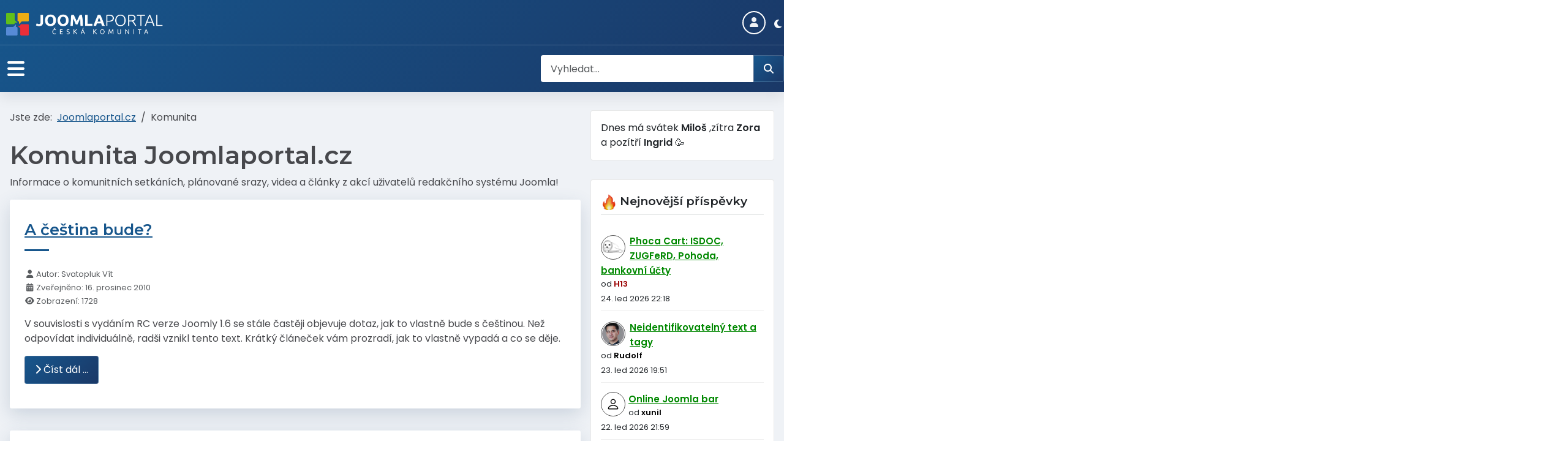

--- FILE ---
content_type: text/html; charset=utf-8
request_url: https://joomlaportal.cz/komunita?start=22
body_size: 12934
content:
<!DOCTYPE html>
<html lang="cs-cz" dir="ltr">
<head>
<!-- Google tag (gtag.js) -->
<script async src="https://www.googletagmanager.com/gtag/js?id=G-PYY3XP85N8"></script>
<script>
  window.dataLayer = window.dataLayer || [];
  function gtag(){dataLayer.push(arguments);}
  gtag('js', new Date());

  gtag('config', 'G-PYY3XP85N8');
</script>
<meta charset="utf-8">
	<meta name="twitter:card" content="summary_large_image">
	<meta name="twitter:site" content="@joomlaportalcz">
	<meta name="twitter:creator" content="@joomlaportalcz">
	<meta name="og:title" content="Komunita Joomlaportal.cz">
	<meta name="twitter:title" content="Komunita Joomlaportal.cz">
	<meta name="og:type" content="article">
	<meta name="og:image" content="https://joomlaportal.cz/images/joomla_cesko.webp">
	<meta name="twitter:image" content="https://joomlaportal.cz/images/joomla_cesko.webp">
	<meta name="og:url" content="https://joomlaportal.cz/komunita?start=22">
	<meta name="og:site_name" content="Joomlaportal.cz">
	<meta name="viewport" content="width=device-width, initial-scale=1">
	<meta name="color-scheme" content="light dark">
	<meta name="generator" content="Joomla! - Open Source Content Management">
	<title>Komunita - JoomlaPortal.cz</title>
	<link href="/komunita?format=feed&amp;type=rss" rel="alternate" type="application/rss+xml" title="Komunita - JoomlaPortal.cz">
	<link href="/komunita?format=feed&amp;type=atom" rel="alternate" type="application/atom+xml" title="Komunita - JoomlaPortal.cz">
	<link href="/media/system/images/joomla-favicon.svg" rel="icon" type="image/svg+xml">
	<link href="/media/system/images/favicon.ico" rel="alternate icon" type="image/vnd.microsoft.icon">
	<link href="/media/system/images/joomla-favicon-pinned.svg" rel="mask-icon" color="#000">

<link href="/media/system/css/joomla-fontawesome.min.css?77625c" rel="stylesheet">
	<link href="/media/templates/site/cassiopeia/css/global/custom_animate.css?77625c" rel="stylesheet">
	<link href="https://fonts.googleapis.com/css2?family=Poppins:wght@300;400;600&amp;display=swap" rel="stylesheet" media="print" onload="this.media='all'" crossorigin="anonymous">
	<link href="https://fonts.googleapis.com/css2?family=Montserrat:wght@400;600&amp;display=swap" rel="stylesheet" media="print" onload="this.media='all'" crossorigin="anonymous">
	<link href="/media/templates/site/cassiopeia/css/template.min.css?77625c" rel="stylesheet">
	<link href="https://joomlaportal.cz//modules/mod_kunenalatest/tmpl/css/kunenalatest.css?77625c" rel="stylesheet">
	<link href="/media/com_phocacart/css/main.css?77625c" rel="stylesheet">
	<link href="/media/templates/site/cassiopeia_jpcko/css/swiper/swiper.min.css?77625c" rel="stylesheet">
	<link href="/media/vendor/awesomplete/css/awesomplete.css?1.1.7" rel="stylesheet">
	<link href="/media/plg_system_darkmagic/css/cassiopeia.css?77625c" rel="stylesheet" media="(prefers-color-scheme: dark)">
	<link href="/media/templates/site/cassiopeia/css/vendor/joomla-custom-elements/joomla-alert.min.css?0.4.1" rel="stylesheet">
	<link href="/media/templates/site/cassiopeia_jpcko/css/user.css?77625c" rel="stylesheet">
	<style>:root {
--cassiopeia-color-primary: #eff2f6;
--cassiopeia-color-text: #47484c;
--cassiopeia-color-link: #17568c;
--cassiopeia-color-hover: #1a3867;
--cassiopeia-color-primary-thead: #17568c;
--cassiopeia-color-text-thead: #47484c;
--cassiopeia-color-link-thead: #ffffff;
--cassiopeia-color-hover-thead: #ffffff;
--cassiopeia-color-primary-bnr: #eff2f6;
--cassiopeia-color-text-bnr: #ffffff;
--cassiopeia-color-link-bnr: #ffffff;
--cassiopeia-color-hover-bnr: #ffffff;
--cassiopeia-color-primary-topa: #ffffff;
--cassiopeia-color-hover-topa: #ffffff;
--cassiopeia-color-primary-topb: #ffffff;
--cassiopeia-color-primary-topc: #ffffff;
--cassiopeia-color-primary-bottomb: #47484c;
--cassiopeia-color-link-bottomb: #17568c;
--cassiopeia-color-hover-bottomb: #1a3867;
--cassiopeia-color-primary-footer: #47484c;
--cassiopeia-color-text-footer: #ffffff;
--cassiopeia-color-link-footer: #ffffff;
--cassiopeia-color-hover-footer: #eff2f6;
--cassiopeia-color-primary-tcard: #ffffff;
--cassiopeia-color-text-tcard: #ffffff;
--cassiopeia-color-link-tcard: #ffffff;
--cassiopeia-color-hover-tcard: #ffffff;
--cassiopeia-color-primary-btns: #111111;
--cassiopeia-color-text-btns: #011f4b;
--cassiopeia-color-link-btns: #ffffff;
--cassiopeia-color-hover-btns: #ffffff;
--cassiopeia-font-family-body: "Poppins", sans-serif;
--cassiopeia-font-weight-normal: 300;
--cassiopeia-font-family-headings: "Montserrat", sans-serif;
--cassiopeia-font-weight-headings: 600;
}</style>
	<style>
@media screen and (prefers-color-scheme: dark)
{
:root {
	     --cassiopeia-font-weight-headings: 500;
		--template-bg-light: #212529 !important;
		--template-text-dark: #e9ecef !important;
		--template-text-light: #121416 !important;
		--template-link-color: #a4baff !important;
		--template-link-hover-color: #8c8cd8 !important;
		--template-special-color: #b2bfcd !important;
		
}
}
</style>

<script src="/media/vendor/metismenujs/js/metismenujs.min.js?1.4.0" defer></script>
	<script src="/media/vendor/jquery/js/jquery.min.js?3.7.1"></script>
	<script src="/media/com_phocacart/js/phoca/phocacart.min.js?77625c"></script>
	<script src="/media/com_phocacart/js/phoca/phocarequest.min.js?77625c"></script>
	<script src="/media/com_phocacart/js/phoca/phocafilter.min.js?77625c"></script>
	<script src="/media/templates/site/cassiopeia_jpcko/js/swiper.min.js?77625c"></script>
	<script src="/media/templates/site/cassiopeia/js/mod_menu/menu-metismenu.min.js?77625c" defer></script>
	<script type="application/json" class="joomla-script-options new">{"phLangPC":{"COM_PHOCACART_CLOSE":"Zavřít","COM_PHOCACART_ERROR_TITLE_NOT_SET":"Titulek není zadán"},"phVarsPC":{"renderPageUrl":"https:\/\/joomlaportal.cz\/komunita?start=22","token":"faf20da2767c207084f1f28d6cc9ce81","basePath":"","renderPageOutput":"phItemsBox","isPOS":0,"view":"category","urlCheckoutChangeData":"\/index.php?option=com_phocacart&task=checkout.changedatabox&format=json&faf20da2767c207084f1f28d6cc9ce81=1","mod_phocacart_filter":0,"mod_phocacart_search":0},"phParamsPC":{"loadChosen":0,"ajaxPaginationCategory":1,"ajaxSearchingFilteringItems":0,"theme":"bs5","iconType":"fa5","dynamicChangePrice":0,"dynamicChangeStock":0,"dynamicChangeId":0,"dynamicChangeImage":0,"dynamicChangeUrlAttributes":0,"addToCartMethod":0},"joomla.jtext":{"MOD_FINDER_SEARCH_VALUE":"Vyhledat&hellip;","JSHOWPASSWORD":"Zobrazit heslo","JHIDEPASSWORD":"Skrýt heslo","ERROR":"Chyba","MESSAGE":"Obsah zprávy","NOTICE":"Oznámení","WARNING":"Varování","JCLOSE":"Zavřít","JOK":"OK","JOPEN":"Otevřít"},"finder-search":{"url":"\/component\/finder\/?task=suggestions.suggest&format=json&tmpl=component&Itemid=101"},"plg_system_darkmagic.postponedCSS":{"\/..\/media\/plg_system_darkmagic\/css\/skin.css":"(prefers-color-scheme: dark)"},"system.paths":{"root":"","rootFull":"https:\/\/joomlaportal.cz\/","base":"","baseFull":"https:\/\/joomlaportal.cz\/"},"csrf.token":"faf20da2767c207084f1f28d6cc9ce81","system.keepalive":{"interval":1740000,"uri":"\/component\/ajax\/?format=json"}}</script>
	<script src="/media/system/js/core.min.js?2cb912"></script>
	<script src="/media/templates/site/cassiopeia/js/template.min.js?77625c" type="module"></script>
	<script src="/media/vendor/bootstrap/js/modal.min.js?5.3.3" type="module"></script>
	<script src="/media/vendor/bootstrap/js/offcanvas.min.js?5.3.3" type="module"></script>
	<script src="/media/templates/site/cassiopeia_jpcko/js/user.js?77625c"></script>
	<script src="/media/vendor/awesomplete/js/awesomplete.min.js?1.1.7" defer></script>
	<script src="/media/com_finder/js/finder.min.js?755761" type="module"></script>
	<script src="/media/system/js/keepalive.min.js?08e025" type="module"></script>
	<script src="/media/system/js/fields/passwordview.min.js?61f142" defer></script>
	<script src="/media/system/js/messages.min.js?9a4811" type="module"></script>
	<script type="application/ld+json">{"@context":"https://schema.org","@type":"BreadcrumbList","@id":"https://joomlaportal.cz/#/schema/BreadcrumbList/17","itemListElement":[{"@type":"ListItem","position":1,"item":{"@id":"https://joomlaportal.cz/","name":"Joomlaportal.cz"}},{"@type":"ListItem","position":2,"item":{"@id":"https://joomlaportal.cz/komunita","name":"Komunita"}}]}</script>
	<script>function phGetPriceFormat($price) {
	var $negative = 0;
 	if ($price < 0) {
 		$negative = 1;
	}
	if ($negative == 1 ) {
 		$price = Math.abs($price);
 	}
 	$price = phNumberFormat($price, "0", ",", " ");
	$price = $price + " " + "Kč";
	if ($negative == 1) {
		return "- " + "" + $price + "";
	} else {
		return "" + $price + "";
	}
}
 </script>
	<meta name="theme-color" content="#001B4C" media="(prefers-color-scheme: light)">
	<meta name="theme-color" content="#b2bfcd" media="(prefers-color-scheme: dark)">

<script src="https://cdn.onesignal.com/sdks/OneSignalSDK.js" async=""></script>
<script>
  window.OneSignal = window.OneSignal || [];
  OneSignal.push(function() {
    OneSignal.init({
      appId: "33e830a6-795b-48a3-9295-ea80097f38c9",
    });
  });
</script>
</head>
<body class="site com_content wrapper-static view-category layout-blog no-task itemid-1032 has-sidebar-right">
	<header class="header  mhover container-header full-width">
				
							<div class="grid-child brand">
				<div class="navbar-brand">
					<a class="brand-logo" href="/">
						<img src="/images/logo.png#joomlaImage://local-images/logo.png?width=448&amp;height=64" alt="JoomlaPortal.cz">					</a>
									</div>
        		<div class="cart">
		
<button class="btn login" type="button" data-bs-toggle="offcanvas" data-bs-target="#offcanvasRight" aria-controls="offcanvasRight" aria-label="Login"><span class="icon-user icon-fw" aria-hidden="true"></span></button>
<div class="offcanvas offcanvas-end" tabindex="-1" id="offcanvasRight" aria-labelledby="offcanvasRightLabel">
  <div class="offcanvas-header">
    <h5 id="offcanvasRightLabel">Přihlásit se</h5>
    <button type="button" class="btn-close text-reset" data-bs-dismiss="offcanvas" aria-label="Zavrit"></button>
  </div>
  <div class="offcanvas-body"> 
<form id="login-form-161" class="mod-login" action="/komunita?start=22" method="post">

			<div class="mod-login__pretext pretext">
			<p><span class="form-check-label">Pro možnost přispívání do fóra je nutné se přihlásit nebo vytvořit účet.</span></p>
		</div>
	
    <div class="mod-login__userdata userdata">
        <div class="mod-login__username form-group">
                            <div class="input-group">
                    <input id="modlgn-username-161" type="text" name="username" class="form-control" autocomplete="username" placeholder="Uživatelské jméno">
                    <label for="modlgn-username-161" class="visually-hidden">Uživatelské jméno</label>
                    <span class="input-group-text" title="Uživatelské jméno">
                        <span class="icon-user icon-fw" aria-hidden="true"></span>
                    </span>
                </div>
                    </div>

        <div class="mod-login__password form-group">
                            <div class="input-group">
                    <input id="modlgn-passwd-161" type="password" name="password" autocomplete="current-password" class="form-control" placeholder="Heslo">
                    <label for="modlgn-passwd-161" class="visually-hidden">Heslo</label>
                    <button type="button" class="btn btn-secondary input-password-toggle">
                        <span class="icon-eye icon-fw" aria-hidden="true"></span>
                        <span class="visually-hidden">Zobrazit heslo</span>
                    </button>
                </div>
                    </div>

                    <div class="mod-login__remember form-group">
                <div id="form-login-remember-161" class="form-check">
                    <label class="form-check-label">
                        <input type="checkbox" name="remember" class="form-check-input" value="yes">
                        Pamatuj si mě                    </label>
                </div>
            </div>
        
        
        <div class="mod-login__submit form-group">
            <button type="submit" name="Submit" class="btn btn-success w-100">Přihlásit se <span class="icon-user" aria-hidden="true"></span></button>
        </div>

                    <ul class="mod-login__options list-unstyled">
			                     <li>
                    <a href="/registrace-uzivatele"  class="btn btn-dark w-100">
                    Vytvořit účet <span class="icon-register" aria-hidden="true"></span></a>
                </li>
                                <li>
                    <br><a class="small" href="/obnoveni-hesla">
                    Zapomenuté heslo?</a>
                </li>
                <li>
                    <a class="small" href="/prpomenuti-uzivatelskeho-jmena">
                    Zapomenuté jméno?</a>
                </li>
            </ul>
        <input type="hidden" name="option" value="com_users">
        <input type="hidden" name="task" value="user.login">
        <input type="hidden" name="return" value="aHR0cHM6Ly9qb29tbGFwb3J0YWwuY3ova29tdW5pdGE/c3RhcnQ9MjI=">
        <input type="hidden" name="faf20da2767c207084f1f28d6cc9ce81" value="1">    </div>
	
    </form>
</div>
</div>
<div id="mod-custom247" class="mod-custom custom">
    <button type="button" class="dlswitch"><span class="visually-hidden-focusable">Tmavý světlý vzhled</span></button></div>

		</div>			
					</div>			
							<div class="grid-child container-nav">
									
<nav class="navbar navbar-expand-lg">
	<button class="navbar-toggler navbar-toggler-right" type="button" data-bs-toggle="offcanvas" data-bs-target="#navbar109" aria-controls="navbar109" aria-expanded="false" aria-label="Přepnout navigaci">
		<span class="icon-menu" aria-hidden="true"></span>
	</button>
	<div class="offcanvas offcanvas-start" id="navbar109">
		<div class="offcanvas-header">
			<button type="button" class="btn-close btn-close" data-bs-dismiss="offcanvas" aria-label="Close"></button>
		</div>
		<div class="offcanvas-body">
			<ul class="mod-menu mod-menu_dropdown-metismenu metismenu mod-list ">
<li class="metismenu-item item-1447 level-1"><a href="/forum" >Fórum</a></li><li class="metismenu-item item-1003 level-1"><a href="/novinky" >Novinky</a></li><li class="metismenu-item item-1034 level-1"><a href="/jak-zacit" >Jak začít</a></li><li class="metismenu-item item-1031 level-1"><a href="/tipy" >Tipy</a></li><li class="metismenu-item item-1033 level-1"><a href="/rozsireni" >Rozšíření</a></li><li class="metismenu-item item-1032 level-1 current active"><a href="/komunita" aria-current="page">Komunita</a></li><li class="metismenu-item item-1035 level-1"><a href="/o-webu" >O webu</a></li><li class="metismenu-item item-1190 level-1 deeper parent"><a href="/joomla-sablony-rozsireni-sluzby" >CZ JED</a><button class="mm-collapsed mm-toggler mm-toggler-link" aria-haspopup="true" aria-expanded="false" aria-label="CZ JED"></button><ul class="mm-collapse"><li class="metismenu-item item-1218 level-2"><a href="/joomla-sablony-rozsireni-sluzby" >Katalog rozšíření a služeb</a></li><li class="metismenu-item item-1219 level-2"><a href="/pridat-sluzbu-nebo-rozsireni" >Přidat zápis do katalogu</a></li></ul></li></ul>
		</div>
	</div>
</nav>
				 
									<div class="container-search">
						
<form class="mod-finder js-finder-searchform form-search" action="/vyhledat-informace" method="get" role="search">
	<label for="mod-finder-searchword204" class="visually-hidden finder">Vyhledat...</label><div class="mod-finder__search input-group"><input type="text" name="q" id="mod-finder-searchword204" class="js-finder-search-query form-control" value="" placeholder="Vyhledat&hellip;"><button class="btn btn-secondary" type="submit" aria-label="Hledat"><span class="icon-search icon-white" aria-hidden="true"></span></button></div>
			</form>

					</div>
							</div>
			</header>
	<div class="site-grid">
								
						<div class="grid-child container-component">
			<nav class="mod-breadcrumbs__wrapper" aria-label="Breadcrumbs">
    <ol class="mod-breadcrumbs breadcrumb px-3 py-2">
                    <li class="mod-breadcrumbs__here float-start">
                Jste zde: &#160;
            </li>
        
        <li class="mod-breadcrumbs__item breadcrumb-item"><a href="/" class="pathway"><span>Joomlaportal.cz</span></a></li><li class="mod-breadcrumbs__item breadcrumb-item active"><span>Komunita</span></li>    </ol>
    </nav>

			
			<div id="system-message-container" aria-live="polite"></div>

			<main>
			<div class="com-content-category-blog blog">
    
        <h1>
        Komunita Joomlaportal.cz    </h1>
        
    
            <div class="category-desc clearfix">
                                                    <p>Informace o komunitních setkáních, plánované srazy, videa a články z akcí uživatelů redakčního systému Joomla!</p>                                </div>
    
    
            <div class="com-content-category-blog__items blog-items items-leading boxed columns-1">
                            <div class="com-content-category-blog__item blog-item">
                    
<div class="item-content">
	
	    <div class="page-header">
                    <h2>
                                    <a href="/komunita/427-a-cestina-bude">
                        A čeština bude?                    </a>
                            </h2>
        
        
        
            </div>

	
		
			<dl class="article-info text-muted">

            <dt class="article-info-term">
                            <span class="visually-hidden">                        Základní údaje                            </span>                    </dt>

                    <dd class="createdby">
    <span class="icon-user icon-fw" aria-hidden="true"></span>
                    Autor: <span>Svatopluk Vít</span>    </dd>
        
        
        
        
                    <dd class="published">
    <span class="icon-calendar icon-fw" aria-hidden="true"></span>
    <time datetime="2010-12-16T09:15:34+01:00">
        Zveřejněno: 16. prosinec 2010    </time>
</dd>
        
    
            
        
                    <dd class="hits">
    <span class="icon-eye icon-fw" aria-hidden="true"></span>
    <meta content="UserPageVisits:1728">
    Zobrazení: 1728</dd>
            </dl>
		
	
		
	<p>V souvislosti s vydáním RC verze Joomly 1.6 se stále častěji objevuje dotaz, jak to vlastně bude s češtinou. Než odpovídat individuálně, radši vznikl tento text. Krátký článeček vám prozradí, jak to vlastně vypadá a co se děje.</p>

	
	
		
<p class="readmore">
            <a class="btn btn-secondary" href="/komunita/427-a-cestina-bude" aria-label="Číst dál: A čeština bude?">
            <span class="icon-chevron-right" aria-hidden="true"></span>            Číst dál &hellip;        </a>
    </p>

	
	
		</div>
                </div>
                    </div>
    
                            <div class="com-content-category-blog__items blog-items boxed masonry-2">
                    <div class="com-content-category-blog__item blog-item">
                    
<div class="item-content">
	
	    <div class="page-header">
                    <h2>
                                    <a href="/komunita/394-zadost-o-pomoc-formujeme-prekladatelsky-tym">
                        Žádost o pomoc : Formujeme překladatelský tým                    </a>
                            </h2>
        
        
        
            </div>

	
		
			<dl class="article-info text-muted">

            <dt class="article-info-term">
                            <span class="visually-hidden">                        Základní údaje                            </span>                    </dt>

                    <dd class="createdby">
    <span class="icon-user icon-fw" aria-hidden="true"></span>
                    Autor: <span>Svatopluk Vít</span>    </dd>
        
        
        
        
                    <dd class="published">
    <span class="icon-calendar icon-fw" aria-hidden="true"></span>
    <time datetime="2010-05-18T11:20:11+02:00">
        Zveřejněno: 18. kvě 2010    </time>
</dd>
        
    
            
        
                    <dd class="hits">
    <span class="icon-eye icon-fw" aria-hidden="true"></span>
    <meta content="UserPageVisits:1553">
    Zobrazení: 1553</dd>
            </dl>
		
	
		
	Protože jsme se u verze 1.6 konečně dostali do fáze, kdy už bude možné vytvořit smysluplný překlad, chtěl bych tímto všechny přítomné poprosit o spolupráci. Před nějakou dobou jsme vedli docela dost diskuzí s mnoha uživateli. Nejsem bohužel ve stavu tým zrekonstruovat (a není jasné, zda zájem neopadl apod.). Tímto tedy žádám všechny, kteří se chtějí podílet na překladu ať už radou či korekturou, nechť se hlásí na mail svata (zavináč) joomlaportal (tečka) cz včetně těch, kteří už zájem projevili dříve.
	
	
	
		</div>
            </div>
                    <div class="com-content-category-blog__item blog-item">
                    
<div class="item-content">
	
	    <div class="page-header">
                    <h2>
                                    <a href="/komunita/392-licencia-na-nasom-portaly">
                        Licencia na našom portály                    </a>
                            </h2>
        
        
        
            </div>

	
		
			<dl class="article-info text-muted">

            <dt class="article-info-term">
                            <span class="visually-hidden">                        Základní údaje                            </span>                    </dt>

                    <dd class="createdby">
    <span class="icon-user icon-fw" aria-hidden="true"></span>
                    Autor: <span>Michal Hraska</span>    </dd>
        
        
        
        
                    <dd class="published">
    <span class="icon-calendar icon-fw" aria-hidden="true"></span>
    <time datetime="2010-05-17T12:47:27+02:00">
        Zveřejněno: 17. kvě 2010    </time>
</dd>
        
    
            
        
                    <dd class="hits">
    <span class="icon-eye icon-fw" aria-hidden="true"></span>
    <meta content="UserPageVisits:1235">
    Zobrazení: 1235</dd>
            </dl>
		
	
		
	<p>Po prečítaní článku čo napísal Sváťa som sa rozhodol reagovať. Bohužiaľ moja reakcia je príliš dlhá a stručne to neviem vyjadriť, preto som sa rozhodol napísať tento článok. Postupne som si prečítal celé vlákno v ktorom sa diskutuje o licencií a o zneužívaní joomly. Osobne mi došli aj nejaké PM správy na ktoré som aj odpovedal. Začal by som postupne vysvetľovať licenciu z pohľadu mňa ako užívateľa a ľudí ako návštevníkov tohto portálu. Svátov článok je veľmi dobrým odrazovým mostíkom. Budem troška kritický, ak niekoho náhodou týmto článkom urazím, tak prosím vopred o ospravedlnenie.</p>

	
	
		
<p class="readmore">
            <a class="btn btn-secondary" href="/komunita/392-licencia-na-nasom-portaly" aria-label="Číst dál: Licencia na našom portály">
            <span class="icon-chevron-right" aria-hidden="true"></span>            Číst dál &hellip;        </a>
    </p>

	
	
		</div>
            </div>
                    <div class="com-content-category-blog__item blog-item">
                    
<div class="item-content">
	
	    <div class="page-header">
                    <h2>
                                    <a href="/komunita/391-projekt-joomla-a-jeho-licencni-politika">
                        Projekt Joomla a jeho licenční politika                    </a>
                            </h2>
        
        
        
            </div>

	
		
			<dl class="article-info text-muted">

            <dt class="article-info-term">
                            <span class="visually-hidden">                        Základní údaje                            </span>                    </dt>

                    <dd class="createdby">
    <span class="icon-user icon-fw" aria-hidden="true"></span>
                    Autor: <span>Svatopluk Vít</span>    </dd>
        
        
        
        
                    <dd class="published">
    <span class="icon-calendar icon-fw" aria-hidden="true"></span>
    <time datetime="2010-05-12T10:57:57+02:00">
        Zveřejněno: 12. kvě 2010    </time>
</dd>
        
    
            
        
                    <dd class="hits">
    <span class="icon-eye icon-fw" aria-hidden="true"></span>
    <meta content="UserPageVisits:1911">
    Zobrazení: 1911</dd>
            </dl>
		
	
		
	<p><img style="margin-right: 15px; margin-bottom: 10px; float: left;" src="/images/stories/paragraf.gif" alt="paragraf" width="100" height="112" />Prakticky denně s Joomlou pracujeme, baví nás, živí. Jak to ale vlastně celé drží pohromadě? Jaké z toho plynou závazky? Myslíte si, že jste se setkali s nějakou nepravostí? Pak je tento článek určen právě vám.</p>

	
	
		
<p class="readmore">
            <a class="btn btn-secondary" href="/komunita/391-projekt-joomla-a-jeho-licencni-politika" aria-label="Číst dál: Projekt Joomla a jeho licenční politika">
            <span class="icon-chevron-right" aria-hidden="true"></span>            Číst dál &hellip;        </a>
    </p>

	
	
		</div>
            </div>
                    <div class="com-content-category-blog__item blog-item">
                    
<div class="item-content">
	
	    <div class="page-header">
                    <h2>
                                    <a href="/komunita/386-letosni-linuxexpo-2010-aneb-barte-kde-jsi">
                        Letošní LinuxExpo 2010 aneb Barte, kde jsi?                    </a>
                            </h2>
        
        
        
            </div>

	
		
			<dl class="article-info text-muted">

            <dt class="article-info-term">
                            <span class="visually-hidden">                        Základní údaje                            </span>                    </dt>

                    <dd class="createdby">
    <span class="icon-user icon-fw" aria-hidden="true"></span>
                    Autor: <span>Svatopluk Vít</span>    </dd>
        
        
        
        
                    <dd class="published">
    <span class="icon-calendar icon-fw" aria-hidden="true"></span>
    <time datetime="2010-04-21T22:33:36+02:00">
        Zveřejněno: 21. duben 2010    </time>
</dd>
        
    
            
        
                    <dd class="hits">
    <span class="icon-eye icon-fw" aria-hidden="true"></span>
    <meta content="UserPageVisits:1861">
    Zobrazení: 1861</dd>
            </dl>
		
	
		
	<p>I letos se konala odborná konference LinuxExpo. Přinesla spoustu novinek, ale ve výsledku byla docela příjemná a shodli jsme se, že nám to takto docela vyhovuje.</p>

	
	
		
<p class="readmore">
            <a class="btn btn-secondary" href="/komunita/386-letosni-linuxexpo-2010-aneb-barte-kde-jsi" aria-label="Číst dál: Letošní LinuxExpo 2010 aneb Barte, kde jsi?">
            <span class="icon-chevron-right" aria-hidden="true"></span>            Číst dál &hellip;        </a>
    </p>

	
	
		</div>
            </div>
                    <div class="com-content-category-blog__item blog-item">
                    
<div class="item-content">
	
	    <div class="page-header">
                    <h2>
                                    <a href="/komunita/384-pozvanka-open-source-conference-2010">
                        Pozvánka - Open Source Conference 2010                    </a>
                            </h2>
        
        
        
            </div>

	
		
			<dl class="article-info text-muted">

            <dt class="article-info-term">
                            <span class="visually-hidden">                        Základní údaje                            </span>                    </dt>

                    <dd class="createdby">
    <span class="icon-user icon-fw" aria-hidden="true"></span>
                    Autor: <span>HonzaG</span>    </dd>
        
        
        
        
                    <dd class="published">
    <span class="icon-calendar icon-fw" aria-hidden="true"></span>
    <time datetime="2010-04-16T15:35:43+02:00">
        Zveřejněno: 16. duben 2010    </time>
</dd>
        
    
            
        
                    <dd class="hits">
    <span class="icon-eye icon-fw" aria-hidden="true"></span>
    <meta content="UserPageVisits:1315">
    Zobrazení: 1315</dd>
            </dl>
		
	
		
	<p><img style="margin: 0px 20px 10px 0px; float: left;" src="/images/stories/linuxexpo/ikonka_oscon.gif" alt="ikonka_oscon" width="127" height="53" />Rok se s rokem sešel a máme tu další pravidelnou akci, které se již potřetí zúčastňujeme. Rád bych Vás touto cestou pozval na konferenci <a title="LinuxExpo 2010" href="http://www.linuxexpo.cz/">LinuxExpo 2010</a> a <a title="OSCON2010" href="http://www.oscon.cz/">Open Source Conference 2010</a>, které se konají v <strong>úterý 20.4.2010 v Praze v Kongresovém centru U Hájků</strong>.</p>

	
	
		
<p class="readmore">
            <a class="btn btn-secondary" href="/komunita/384-pozvanka-open-source-conference-2010" aria-label="Číst dál: Pozvánka - Open Source Conference 2010">
            <span class="icon-chevron-right" aria-hidden="true"></span>            Číst dál &hellip;        </a>
    </p>

	
	
		</div>
            </div>
                    <div class="com-content-category-blog__item blog-item">
                    
<div class="item-content">
	
	    <div class="page-header">
                    <h2>
                                    <a href="/komunita/383-cos-2010-hlasujte-pro-nas">
                        COS 2010 - Hlasujte pro nás                    </a>
                            </h2>
        
        
        
            </div>

	
		
			<dl class="article-info text-muted">

            <dt class="article-info-term">
                            <span class="visually-hidden">                        Základní údaje                            </span>                    </dt>

                    <dd class="createdby">
    <span class="icon-user icon-fw" aria-hidden="true"></span>
                    Autor: <span>Svatopluk Vít</span>    </dd>
        
        
        
        
                    <dd class="published">
    <span class="icon-calendar icon-fw" aria-hidden="true"></span>
    <time datetime="2010-04-12T09:20:03+02:00">
        Zveřejněno: 12. duben 2010    </time>
</dd>
        
    
            
        
                    <dd class="hits">
    <span class="icon-eye icon-fw" aria-hidden="true"></span>
    <meta content="UserPageVisits:1561">
    Zobrazení: 1561</dd>
            </dl>
		
	
		
	<p>Minulý týden byly ukončeny nominace v anketě <a href="http://www.root.cz/akce/cos/2010/" target="_blank">Czech Open Source 2010</a>. Fáze nominační přešla do fáze <a href="http://www.root.cz/clanky/hlasovani-v-ankete-czech-open-source-2010-zahajeno/" target="_blank">soutěžní</a>. Děkujeme, že jste nás nominovali. nyní nastává fáze číslo dvě - hlasovací. Chcete-li tedy, abychom se i letos s portálem umístili, <a href="http://www.root.cz/akce/cos/hlasovani/" target="_blank">prosím hlasujte</a> pro nás. Do nominací se nakonec naši zástupci dostali jen ve dvou kategoriích - Projekt a Blog. Oprašte své maily, zaangažujte babičky, dědečky, strýčky, tetičky, bratry, sestry, kolegy, děti, známé a dejte nám svůj hlas. Čím více, tím lépe - bude se o nás hovořit a o to jde.</p>

	
	
		
<p class="readmore">
            <a class="btn btn-secondary" href="/komunita/383-cos-2010-hlasujte-pro-nas" aria-label="Číst dál: COS 2010 - Hlasujte pro nás">
            <span class="icon-chevron-right" aria-hidden="true"></span>            Číst dál &hellip;        </a>
    </p>

	
	
		</div>
            </div>
                    <div class="com-content-category-blog__item blog-item">
                    
<div class="item-content">
	
	    <div class="page-header">
                    <h2>
                                    <a href="/komunita/381-cos-2010-nominace">
                        COS 2010 - nominace                    </a>
                            </h2>
        
        
        
            </div>

	
		
			<dl class="article-info text-muted">

            <dt class="article-info-term">
                            <span class="visually-hidden">                        Základní údaje                            </span>                    </dt>

                    <dd class="createdby">
    <span class="icon-user icon-fw" aria-hidden="true"></span>
                    Autor: <span>HonzaG</span>    </dd>
        
        
        
        
                    <dd class="published">
    <span class="icon-calendar icon-fw" aria-hidden="true"></span>
    <time datetime="2010-03-29T09:24:17+02:00">
        Zveřejněno: 29. březen 2010    </time>
</dd>
        
    
            
        
                    <dd class="hits">
    <span class="icon-eye icon-fw" aria-hidden="true"></span>
    <meta content="UserPageVisits:1259">
    Zobrazení: 1259</dd>
            </dl>
		
	
		
	<p>I když jsem ve skrytu diše doufal, že zareaguje někdo jiný, nedá se nic dělat a píši já ... Tak jako každý rok, tak i letos server root.cz vyhlásil anketu<span> <strong><a title="COS 2010" href="http://www.root.cz/akce/cos/2010/" target="_blank">CZECH OPEN SOURCE</a>.</strong> Tato anketa se skládá ze dvou kol - nominační (právě probíhá) a pak hlasování pro nominované projekty. Vzhledem k tomu, že od druhého ročníku byl náš portál vždy v užším finále, myslím, že by byla škoda na tuto tradici nenavázet. Chtěl bych Vás tedy za tým joomlaportal.cz požádat o Vaše hlasy a podporu i touto cestou. Je to jedna z mála odměn, které z naši práci máme. Letos jsme však s výzvou trochu zaspali - nominace končí 4.4.2010</span></p>
<p style="text-align: center;"><a title="Nominace COS 2010" href="http://www.root.cz/akce/cos/nominace/" target="_parent"><span><img style="border: thin solid #000000;" src="/images/stories/COS/logo-cos-2010.webp" alt="logo-cos-2010" width="320" height="87" /></span></a></p>

	
	
		
<p class="readmore">
            <a class="btn btn-secondary" href="/komunita/381-cos-2010-nominace" aria-label="Číst dál: COS 2010 - nominace">
            <span class="icon-chevron-right" aria-hidden="true"></span>            Číst dál &hellip;        </a>
    </p>

	
	
		</div>
            </div>
                    <div class="com-content-category-blog__item blog-item">
                    
<div class="item-content">
	
	    <div class="page-header">
                    <h2>
                                    <a href="/komunita/377-mel-bych-cekat-na-joomlu-1-6">
                        Měl bych čekat na Joomlu 1.6?                    </a>
                            </h2>
        
        
        
            </div>

	
		
			<dl class="article-info text-muted">

            <dt class="article-info-term">
                            <span class="visually-hidden">                        Základní údaje                            </span>                    </dt>

                    <dd class="createdby">
    <span class="icon-user icon-fw" aria-hidden="true"></span>
                    Autor: <span>Svatopluk Vít</span>    </dd>
        
        
        
        
                    <dd class="published">
    <span class="icon-calendar icon-fw" aria-hidden="true"></span>
    <time datetime="2010-02-12T09:44:17+01:00">
        Zveřejněno: 12. únor 2010    </time>
</dd>
        
    
            
        
                    <dd class="hits">
    <span class="icon-eye icon-fw" aria-hidden="true"></span>
    <meta content="UserPageVisits:1639">
    Zobrazení: 1639</dd>
            </dl>
		
	
		
	<p>Otázkou z nadpisu se asi zabýval každý, kdo v této době vyváří nějaké stránky. není to jednoduché rozhodování. Můžete buď chvíli počkat nebo začít rovnou. Narazil jsem na zajímavý článek v angličtině, který pro vás přeložím. Má totiž svou významnou informační hodnotu.</p>
<p> </p>

	
	
		
<p class="readmore">
            <a class="btn btn-secondary" href="/komunita/377-mel-bych-cekat-na-joomlu-1-6" aria-label="Číst dál: Měl bych čekat na Joomlu 1.6?">
            <span class="icon-chevron-right" aria-hidden="true"></span>            Číst dál &hellip;        </a>
    </p>

	
	
		</div>
            </div>
                    <div class="com-content-category-blog__item blog-item">
                    
<div class="item-content">
	
	    <div class="page-header">
                    <h2>
                                    <a href="/komunita/367-co-se-delo-na-ors-2009">
                        Co se dělo na ORS 2009?                    </a>
                            </h2>
        
        
        
            </div>

	
		
			<dl class="article-info text-muted">

            <dt class="article-info-term">
                            <span class="visually-hidden">                        Základní údaje                            </span>                    </dt>

                    <dd class="createdby">
    <span class="icon-user icon-fw" aria-hidden="true"></span>
                    Autor: <span>Svatopluk Vít</span>    </dd>
        
        
        
        
                    <dd class="published">
    <span class="icon-calendar icon-fw" aria-hidden="true"></span>
    <time datetime="2009-11-08T22:01:10+01:00">
        Zveřejněno: 8. listopad 2009    </time>
</dd>
        
    
            
        
                    <dd class="hits">
    <span class="icon-eye icon-fw" aria-hidden="true"></span>
    <meta content="UserPageVisits:1601">
    Zobrazení: 1601</dd>
            </dl>
		
	
		
	<p>Ve čtvrtek 29.října 2009 jsme se mohli setkat na odborné konferenci <a href="http://ors.slu.cz/" target="_blank">OpenSource řešení v síti 2009</a>. Ti, kteří to nestihli/nechtěli přijít/nemohli přijít/zapomněli přijít/zapomněli o čem jsem mluvil teď mají možnost si vše zrekapitulovat</p>

	
	
		
<p class="readmore">
            <a class="btn btn-secondary" href="/komunita/367-co-se-delo-na-ors-2009" aria-label="Číst dál: Co se dělo na ORS 2009?">
            <span class="icon-chevron-right" aria-hidden="true"></span>            Číst dál &hellip;        </a>
    </p>

	
	
		</div>
            </div>
                    <div class="com-content-category-blog__item blog-item">
                    
<div class="item-content">
	
	    <div class="page-header">
                    <h2>
                                    <a href="/komunita/364-open-source-reseni-v-sitich">
                        Open-source řešení v sítích                    </a>
                            </h2>
        
        
        
            </div>

	
		
			<dl class="article-info text-muted">

            <dt class="article-info-term">
                            <span class="visually-hidden">                        Základní údaje                            </span>                    </dt>

                    <dd class="createdby">
    <span class="icon-user icon-fw" aria-hidden="true"></span>
                    Autor: <span>Svatopluk Vít</span>    </dd>
        
        
        
        
                    <dd class="published">
    <span class="icon-calendar icon-fw" aria-hidden="true"></span>
    <time datetime="2009-10-18T12:45:33+02:00">
        Zveřejněno: 18. říjen 2009    </time>
</dd>
        
    
            
        
                    <dd class="hits">
    <span class="icon-eye icon-fw" aria-hidden="true"></span>
    <meta content="UserPageVisits:1598">
    Zobrazení: 1598</dd>
            </dl>
		
	
		
	<p>Ve čtvrtek 29.října 2009 se v Karviné koná odborná konference nazvaná <a href="http://ors.slu.cz/" target="_blank">Open-source řešení v sítích</a>. Proč o tom píšeme? Mohl by vás totiž zajímat čas od 16:50 do 17:20. 

	
	
		
<p class="readmore">
            <a class="btn btn-secondary" href="/komunita/364-open-source-reseni-v-sitich" aria-label="Číst dál: Open-source řešení v sítích">
            <span class="icon-chevron-right" aria-hidden="true"></span>            Číst dál &hellip;        </a>
    </p>

	
	
		</div>
            </div>
                </div>
    
    
                        <div class="com-content-category-blog__navigation w-100">
                            <p class="com-content-category-blog__counter counter float-md-end pt-3 pe-2">
                    Strana 3 z 7                </p>
                        <div class="com-content-category-blog__pagination">
                <nav class="pagination__wrapper" aria-label="Stránkování">
    <ul class="pagination ms-0 mb-4">
            <li class="page-item">
        <a aria-label="Přejít na první stránku" href="/komunita" class="page-link">
            <span class="icon-angle-double-left" aria-hidden="true"></span>        </a>
    </li>
            <li class="page-item">
        <a aria-label="Přejít na předchozí stránku" href="/komunita?start=11" class="page-link">
            <span class="icon-angle-left" aria-hidden="true"></span>        </a>
    </li>

                        <li class="page-item">
        <a aria-label="Přejít na stránku 1" href="/komunita" class="page-link">
            1        </a>
    </li>
                        <li class="page-item">
        <a aria-label="Přejít na stránku 2" href="/komunita?start=11" class="page-link">
            2        </a>
    </li>
                            <li class="active page-item">
        <a aria-current="true" aria-label="Strana 3" href="#" class="page-link">3</a>
    </li>
                        <li class="page-item">
        <a aria-label="Přejít na stránku 4" href="/komunita?start=33" class="page-link">
            4        </a>
    </li>
                        <li class="page-item">
        <a aria-label="Přejít na stránku 5" href="/komunita?start=44" class="page-link">
            5        </a>
    </li>
                        <li class="page-item">
        <a aria-label="Přejít na stránku 6" href="/komunita?start=55" class="page-link">
            6        </a>
    </li>
                        <li class="page-item">
        <a aria-label="Přejít na stránku 7" href="/komunita?start=66" class="page-link">
            7        </a>
    </li>
        
            <li class="page-item">
        <a aria-label="Přejít na následující stránku" href="/komunita?start=33" class="page-link">
            <span class="icon-angle-right" aria-hidden="true"></span>        </a>
    </li>
            <li class="page-item">
        <a aria-label="Přejít na poslední stránku" href="/komunita?start=66" class="page-link">
            <span class="icon-angle-double-right" aria-hidden="true"></span>        </a>
    </li>
    </ul>
</nav>
            </div>
        </div>
    </div>

			</main>
			
		</div>
				<div class="grid-child container-sidebar-right">
			<div class="sidebar-right card ">
        <div class="card-body">
                
	Dnes má svátek	<strong>Miloš</strong>	 ,zítra	<strong>Zora</strong>	 a pozítří	<strong>Ingrid</strong>		🥳    </div>
</div>
<div class="sidebar-right card  forum">
            <h3 class="card-header "> <img src="/img/news.png" style="width: 26px; height: 26px; vertical-align: top" alt="Novinky z diskuze" /> Nejnovější příspěvky</h3>        <div class="card-body">
                <div class=" forum klatest ">
    <ul class="klatest-items">
                    <li class="klatest-item">
    <ul class="klatest-itemdetails">
                    <li class="klatest-avatar">
                <span class="kwho-admin"><span data-bs-toggle="tooltip" title="Avatar uživatele H13">
				<img alt="" loading=lazy src="https://joomlaportal.cz/media/kunena/avatars/resized/size40/users/avatar2928.png" width="40" height="40"></span></span>            </li>
        
        <li class="klatest-subject">
            <a href="/forum/rozsireni-pro-joomla-5/124423-phoca-cart-isdoc-zugferd-pohoda-bankovni-ucty#151006" title="Zobrazit poslední příspěvek v tématu &#039;Phoca Cart: ISDOC, ZUGFeRD, Pohoda, bankovní účty&#039;" class=" topictitle">Phoca Cart: ISDOC, ZUGFeRD, Pohoda, bankovní účty</a>        </li>
                                    <li class="klatest-author">od <span class="kwho-admin">H13</span></li>
                            <li class="klatest-posttime">24. led 2026 22:18</li>
            </ul>
</li>
<li class="klatest-item">
    <ul class="klatest-itemdetails">
                    <li class="klatest-avatar">
                <span class="kwho-user"><span data-bs-toggle="tooltip" title="Avatar uživatele Rudolf">
				<img alt="" loading=lazy src="https://joomlaportal.cz/media/kunena/avatars/resized/size40/users/avatar6161.jpg?1652950558" width="40" height="40"></span></span>            </li>
        
        <li class="klatest-subject">
            <a href="/forum/hlavni-diskuze-k-joomla-5/124422-neidentifikovatelny-text-a-tagy#151005" title="Zobrazit poslední příspěvek v tématu &#039;Neidentifikovatelný text a tagy&#039;" class=" topictitle">Neidentifikovatelný text a tagy</a>        </li>
                                    <li class="klatest-author">od <span class="kwho-user">Rudolf</span></li>
                            <li class="klatest-posttime">23. led 2026 19:51</li>
            </ul>
</li>
<li class="klatest-item">
    <ul class="klatest-itemdetails">
                    <li class="klatest-avatar">
                <span class="kwho-user"><span  data-bs-toggle="tooltip" title="Avatar uživatele xunil"><svg xmlns="http://www.w3.org/2000/svg" class="bi bi-person" width="1em" height="1em" viewBox="0 0 20 20" fill="currentColor">
  <path fill-rule="evenodd" d="M15 16s1 0 1-1-1-4-6-4-6 3-6 4 1 1 1 1h10zm-9.995-.944v-.002zM5.022 15h9.956a.274.274 0 00.014-.002l.008-.002c-.001-.246-.154-.986-.832-1.664C13.516 12.68 12.289 12 10 12c-2.29 0-3.516.68-4.168 1.332-.678.678-.83 1.418-.832 1.664a1.05 1.05 0 00.022.004zm9.974.056v-.002zM10 9a2 2 0 100-4 2 2 0 000 4zm3-2a3 3 0 11-6 0 3 3 0 016 0z" clip-rule="evenodd"></path>
</svg></span></span>            </li>
        
        <li class="klatest-subject">
            <a href="/forum/komunitni-setkani-a-srazy/122908-online-joomla-bar?start=360#151003" title="Zobrazit poslední příspěvek v tématu &#039;Online Joomla bar&#039;" class=" topictitle">Online Joomla bar</a>        </li>
                                    <li class="klatest-author">od <span class="kwho-user">xunil</span></li>
                            <li class="klatest-posttime">22. led 2026 21:59</li>
            </ul>
</li>
<li class="klatest-item">
    <ul class="klatest-itemdetails">
                    <li class="klatest-avatar">
                <span class="kwho-globalmoderator"><span data-bs-toggle="tooltip" title="Avatar uživatele Bong">
				<img alt="" loading=lazy src="https://joomlaportal.cz/media/kunena/avatars/resized/size40/users/avatar3430.jpeg?1653092610" width="40" height="40"></span></span>            </li>
        
        <li class="klatest-subject">
            <a href="/forum/rozsireni-pro-joomla-5/124414-phoca-image-fields-plugin-verze-6-0-0-beta-vydana?start=60#150999" title="Zobrazit poslední příspěvek v tématu &#039;Phoca Image Fields plugin - verze 6.0.0 Beta vydána&#039;" class=" topictitle">Phoca Image Fields plugin - verze 6.0.0 Beta vydán...</a>        </li>
                                    <li class="klatest-author">od <span class="kwho-globalmoderator">Bong</span></li>
                            <li class="klatest-posttime">19. led 2026 23:29</li>
            </ul>
</li>
<li class="klatest-item">
    <ul class="klatest-itemdetails">
                    <li class="klatest-avatar">
                <span class="kwho-admin"><span data-bs-toggle="tooltip" title="Avatar uživatele H13">
				<img alt="" loading=lazy src="https://joomlaportal.cz/media/kunena/avatars/resized/size40/users/avatar2928.png" width="40" height="40"></span></span>            </li>
        
        <li class="klatest-subject">
            <a href="/forum/rozsireni-pro-joomla-5/124393-phoca-particles-modul-verze-6-0-0-beta-vydana#150996" title="Zobrazit poslední příspěvek v tématu &#039;Phoca Particles modul - verze 6.0.0 Beta vydána&#039;" class=" topictitle">Phoca Particles modul - verze 6.0.0 Beta vydána</a>        </li>
                                    <li class="klatest-author">od <span class="kwho-admin">H13</span></li>
                            <li class="klatest-posttime">18. led 2026 20:07</li>
            </ul>
</li>
<li class="klatest-item">
    <ul class="klatest-itemdetails">
                    <li class="klatest-avatar">
                <span class="kwho-admin"><span data-bs-toggle="tooltip" title="Avatar uživatele H13">
				<img alt="" loading=lazy src="https://joomlaportal.cz/media/kunena/avatars/resized/size40/users/avatar2928.png" width="40" height="40"></span></span>            </li>
        
        <li class="klatest-subject">
            <a href="/forum/rozsireni-pro-joomla-5/124421-phoca-cart-pro-image-upload#150995" title="Zobrazit poslední příspěvek v tématu &#039;Phoca Cart PRO - Image Upload&#039;" class=" topictitle">Phoca Cart PRO - Image Upload</a>        </li>
                                    <li class="klatest-author">od <span class="kwho-admin">H13</span></li>
                            <li class="klatest-posttime">18. led 2026 20:03</li>
            </ul>
</li>
            </ul>
    </div>
    </div>
</div>
<div class="sidebar-right card  downform">
            <h3 class="card-header ">Joomla!</h3>        <div class="card-body">
                
<div id="mod-custom123" class="mod-custom custom">
    <a class="ibrand jml3" href="https://6.joomla.org/" target="_blank" rel="noopener">
<p class="icons hidden-sm"><span class="fab fa-joomla"></span></p>
<h4 class="jdownload">Nová Joomla! 6</h4>
<span class="count">Více informací</span></a>

<a class="ibrand jml3 fb-right_btn ytb" href="https://downloads.joomla.org/" target="_blank" rel="noopener">
<p class="icons hidden-sm"><span class="fas fa-file-download text-white"></span></p>
<h4 class="jdownload text-white">Joomla! 6.0.1</h4>
<span class="count text-white">Nová produkční verze</span><!-- <span class="count text-white">Bezpečnostní vydání</span> --></a>


<a class="ibrand jml4" href="/joomla-sablony-rozsireni-sluzby/joomla-rozsireni/instalator-prekladu-bongovo">
<p class="icons hidden-sm"><span class="icon-archive fas"></span></p>
<h4 class="jdownload" style="color: #fff">České překlady pro Joomla! rozšíření</h4>
<span class="count" style="color: #fff">Nehledejte češtiny pro rozšíření po webu, instalujte přímo z administrace vaší Joomla!. </span></a>
</div>
    </div>
</div>
<div class="sidebar-right card ">
            <h3 class="card-header ">Nové překlady rozšíření</h3>        <div class="card-body">
                        <div style="direction: ltr;" class="text-left feed">
                    Bongovo! češtiny, překlady, tipy, rady a návody pro CMS Joomla! a její komponenty, moduly a pluginy.            

    <!-- Show items -->
                <ul class="newsfeed">
                                            <li>
                                            <span class="feed-link">
                        <a href="https://www.bongovo.cz/ke-stazeni/302-jo-third-party-extensions" target="_blank" rel="noopener">
                        JO Third Party Extensions (cs-CZ.mod_jothirdpartyextensions.zip)</a></span>
                    
                    
                                    </li>
                                            <li>
                                            <span class="feed-link">
                        <a href="https://www.bongovo.cz/ke-stazeni/301-jo-articles-display" target="_blank" rel="noopener">
                        JO Articles Display (cs-CZ.mod_jo_articles_display.zip)</a></span>
                    
                    
                                    </li>
                                            <li>
                                            <span class="feed-link">
                        <a href="https://www.bongovo.cz/ke-stazeni/212-astroid-framework-for-joomla" target="_blank" rel="noopener">
                        Astroid Framework (CZ) (cs-CZ.com_astroid.zip)</a></span>
                    
                    
                                    </li>
                    </ul>
            </div>
        </div>
</div>
<div class="sidebar-right card ">
            <h3 class="card-header ">Nové v katalogu</h3>        <div class="card-body">
                <div class="ph-product-module-box "><div class="ph-item-box"><div class="thumbnail ph-thumbnail"><a href="/joomla-sablony-rozsireni-sluzby/joomla-rozsireni/n3t-readmore"><div class="phIBoxOH "><div class="phIBox "><picture><source type="image/webp" srcset="/images/phocacartproducts/thumbs/phoca_thumb_m_n3t-readmore.webp" data-image="/images/phocacartproducts/thumbs/phoca_thumb_m_n3t-readmore.webp" class="phjProductSourceVModule246PP36" /><img src="/images/phocacartproducts/thumbs/phoca_thumb_m_n3t-readmore.webp" alt="n3t Readmore" class="img-responsive ph-image phIL-not-active phjProductImageVModule246PP36"  data-image="/images/phocacartproducts/thumbs/phoca_thumb_m_n3t-readmore.webp" /></picture></div></div></a><div class="caption "><h4>n3t Readmore</h4><div class="ph-stars-box"><span class="ph-stars"><span style="width: 0px;"></span></span></div><div class="ph-item-desc">Plugin umožní definovat v šabloně přepis, kterým lze ve vykreslení celého článku oddělit (např. zvýraznit) úvodník od zbylého textu.</div><div id="phItemPriceBoxModule246P36">
	<div class="ph-category-price-box">
	
		<div class="ph-price-txt ph-standard-txt">Cena</div><div class="ph-price-brutto ph-standard">Zdarma</div>
		<div class="ph-cb"></div>
	</div>
</div>
<div class="ph-cb"></div>
<div class="ph-category-add-to-cart-box"></div><div class="ph-cb"></div></div></div></div><div class="ph-item-box"><div class="thumbnail ph-thumbnail"><a href="/joomla-sablony-rozsireni-sluzby/joomla-rozsireni/n3t-inline-svg"><div class="phIBoxOH "><div class="phIBox "><picture><source type="image/webp" srcset="/images/phocacartproducts/thumbs/phoca_thumb_m_banner-czjed.webp" data-image="/images/phocacartproducts/thumbs/phoca_thumb_m_banner-czjed.webp" class="phjProductSourceVModule246PP33" /><img src="/images/phocacartproducts/thumbs/phoca_thumb_m_banner-czjed.webp" alt="n3t Inline Svg" class="img-responsive ph-image phIL-not-active phjProductImageVModule246PP33"  data-image="/images/phocacartproducts/thumbs/phoca_thumb_m_banner-czjed.webp" /></picture></div></div></a><div class="caption "><h4>n3t Inline Svg</h4><div class="ph-stars-box"><span class="ph-stars"><span style="width: 0px;"></span></span></div><div class="ph-item-desc">Konvertuje obrázky v obsahu odkazující na lokální SVG soubory na inline SVG elementy.</div><div id="phItemPriceBoxModule246P33">
	<div class="ph-category-price-box">
	
		<div class="ph-price-txt ph-standard-txt">Cena</div><div class="ph-price-brutto ph-standard">Zdarma</div>
		<div class="ph-cb"></div>
	</div>
</div>
<div class="ph-cb"></div>
<div class="ph-category-add-to-cart-box"></div><div class="ph-cb"></div></div></div></div></div>

    </div>
</div>

		</div>
							</div>
		<footer class="container-footer footer  full-width" >
		<div class="grid-child">
			<div class="mod-footer">
    <div class="footer1">Copyright © 2026 JoomlaPortal.cz. Všechna práva vyhrazena. Joomla!® je registrovaná ochranná známka společnosti Open Source Matters. Jakékoliv užití obsahu včetně převzetí, šíření či dalšího zpřístupňování článků, diskuzních příspěvků a dalších textů je povolenou jen se souhlasem provozovatele. Webové stránky vytvořil <a href="https://linelab.cz/joomla" title="Tvorba stránek a e-shopu Joomla">Linelab.cz</a>. <a href="/podminky-uziti" title="Podmínky Joomlaportál.cz">Podmínky užití</a> webu, <a href="/zasady-ochrany-osobnich-udaju" title="GDPR">Osobní údaje a Cookies</a>, <a href="/pravidla-fora-joomlaportal-cz" title="Pravidla fóra Joomla">Pravidla fóra</a>. Nastavení <a href="#" aria-label="Nastavení cookies" class="cc-link" data-cc="c-settings">cookies</a> webových stránek.</div>
    <div class="footer2"><a href="http://www.joomla.org" target="_blank">Joomla!</a> je svobodný software vydaný pod licencí <a href="http://www.gnu.org/licenses/gpl-2.0.html" target="_blank">GNU General Public License.</a>.</div>
</div>

		</div>
	</footer>
				<a href="#top" id="back-top" class="back-to-top-link" aria-label="Nahoru">
			<span class="icon-arrow-up icon-fw" aria-hidden="true"></span>
		</a>
		
</body>
</html>

--- FILE ---
content_type: text/css
request_url: https://joomlaportal.cz//modules/mod_kunenalatest/tmpl/css/kunenalatest.css?77625c
body_size: 546
content:
@charset "UTF-8";
/**
 * Kunena Latest Module
 * @package Kunena.mod_kunenalatest
 *
 * @Copyright (C) 2008 - 2023 Kunena Team. All rights reserved.
 * @license http://www.gnu.org/copyleft/gpl.html GNU/GPL
 * @link https://www.kunena.org
 **/

.klatest li {
	background: none !important;
}
.klatest-items {
	margin: 0;
	padding: 0;
}
.klatest-items li.klatest-item {
	list-style: none !important;
	margin: 2px 0;
	padding: 0 0 1px;
	clear: both;
}
.klatest-items ul.klatest-itemdetails {
	margin: 0;
	padding: 0;
}

.klatest-items .knewchar {
	color: #009900;
	font-weight: bold;
	font-family: Arial, Helvetica, sans-serif;
	margin-left: 3px;
	font-size: .75em;
	white-space: nowrap;
}
.klatest-itemdetails li {
	margin-bottom: 0 !important;
	display: block;
}
.klatest-subject a {
	font-weight: bold;
	font-size: 12px;
}
.klatest-avatar {
	float: left;
	display: block;
	margin-right: 5px;
}
.klatest-avatar img {
	margin: 2px 2px 2px 0;
	border: 1px solid #CCCCCC;
	padding: 1px;
}
.klatest-topicicon {
	float: left;
	display: block;
	margin-right: 5px;
}
.klatest-topicicon img {
	margin: 2px 2px 2px 0;
	padding: 1px;
	width: 32px;
	height: 32px;
}
.klatest-posttime,
.klatest-cat,
.klatest-author {
	font-size: 10px;
}
p.klatest-more {
	margin: 0;
	padding: 0;
	clear: both;
}
.klatest-itemdetails li.klatest-author {
	display: inline;
}
.klatest-itemdetails li.klatest-posttime {
	display: block;
}

.klatest-preview-content li {
	margin-bottom: 0 !important;
	display: block;
}

.kwho-guest {
	color: #666666;
}

.kwho-user {
	color: #5388B4;
}

.kwho-moderator {
	color: #0000FF;
}

.kwho-globalmoderator {
	color: #800000;
}

.kwho-admin {
	color: #FF0000;
}

.kwho-blocked,
.kwho-banned {
	color: #A39D49;
}


--- FILE ---
content_type: text/css
request_url: https://joomlaportal.cz/media/com_phocacart/css/main.css?77625c
body_size: 10563
content:
/* @package Joomla
 * @copyright Copyright (C) Open Source Matters. All rights reserved.
 * @license http://www.gnu.org/copyleft/gpl.html GNU/GPL, see LICENSE.php
 * @extension Phoca Cart
 * @copyright Copyright (C) Jan Pavelka www.phoca.cz - https://www.phoca.cz/phocacart
 * @license http://www.gnu.org/copyleft/gpl.html GNU/GPL
 */

:root {

    --ph-error: #dc3545;
    --ph-success: #28a745;
    --ph-warning: #ffc107;
    --ph-info: #17a2b8;
    --ph-grey: #999;
    --ph-grey-bg: #f9f9f9;
    --ph-white-bg: #fff;
    --ph-grey-color: #999;
	--ph-grey-border: #f0f0f0;

    --ph-loading-1: #c1e2f1;
    --ph-loading-2: #45a7d4;

	--ph-price-filter-bg: #08b2d9;
	--ph-price-filter-border: #079ec0;
    --ph-main: #08b2d9;


    --ph-icon-default: #d0d0d0;
    --ph-icon-featured: #f0ad4e;
    --ph-icon-hot: #d9534f;
    --ph-icon-new: #337ab7;
}

.ph-top {
    margin-bottom: 1em;
}
.ph-desc,
.ph-items,
.ph-categories,
.ph-subcategories {
    margin-top: 1em;
}

.ph-desc {
    margin-bottom: 2em;
}

.ph-desc-bottom {
    margin-top: 2em;
    margin-bottom: 1em;
}

.pc-item-view .ph-desc {
    margin-top: 1.5em;
    margin-bottom: 1.5em;
}

.pc-checkout-view,
.pc-account-view,
.pc-category-view,
.pc-categories-view,
.pc-item-view {
    margin: 1em 0;
}

.ph-image-navigation-box {
    margin-top: 1em;
}

.ph-top-space {
    margin-top: 2em;
}

.ph-image-navigation {
    width: 7em;
}

.ph-center,
.ph-image,
.ph-image-full {
    text-align: center;
    margin: 0 auto;
}

.ph-small {
    font-size: x-small;
}

.ph-u {
    text-decoration: underline;
}

.ph-cb {
    clear: both;
}

.ph-right {
    text-align: right;
}

.ph-left {
    text-align: left;
}
.ph-hr {
    border-bottom: 1px solid var(--ph-grey-border);
    margin-bottom: 1em;
}

.ph-msg-error {
    color: var(--ph-error);
}

.b-thumbnail > img,
.b-thumbnail a > img {
    display: block;
    max-width: 100%;
    height: auto;
}

/*.ph-item-reward-box,*/
.ph-category-bottom-box,
.ph-category-action-buttons,
.ph-item-bottom-box,
.ph-item-add-to-cart-box,
.ph-item-min-qty-box,
.ph-item-stock-box,
.ph-item-tag-box,
.ph-item-size-box {
    margin-top: 2em;
}

.pc-category-view .ph-item-min-qty-box {
    margin-top: 0;
}

.pc-item-view .ph-item-buy-now-box {
    margin-top: 2em;
}

.ph-item-tag-box span a {
    color: #fff;
    text-decoration: none;
}

.ph-item-reward-box .ph-reward,
.ph-category-price-box .ph-price-brutto,
.ph-category-price-box .ph-price-netto,
.ph-category-price-box .ph-price-original,
.ph-category-price-box .ph-price-base,
.ph-category-price-box .ph-tax,
.ph-item-sku-box .ph-sku,
.ph-item-upc-box .ph-upc,
.ph-item-ean-box .ph-ean,
.ph-item-jan-box .ph-jan,
.ph-item-isbn-box .ph-isbn,
.ph-item-mpn-box .ph-mpn,
.ph-item-serial-number-box .ph-serial-number,
.ph-item-min-qty-box .ph-min-qty,
.ph-item-manufacturer-box .ph-manufacturer,
.ph-item-delivery-date-box .ph-delivery-date,
.ph-item-price-box .ph-price-brutto,
.ph-item-price-box .ph-price-netto,
.ph-item-price-box .ph-price-original,
.ph-item-price-box .ph-price-base,
.ph-item-price-box .ph-tax,
.ph-item-stock-box .ph-stock,
.ph-category-stock-box .ph-stock,
.ph-item-size-box .ph-item-length,
.ph-item-size-box .ph-item-width,
.ph-item-size-box .ph-item-height,
.ph-item-size-box .ph-item-weight,
.ph-item-size-box .ph-item-volume {
    float: right;
}

.ph-item-reward-box .ph-reward-txt,
.ph-category-price-box .ph-price-txt,
.ph-category-price-box .ph-tax-txt,
.ph-category-stock-box .ph-stock-txt,
.ph-item-sku-box .ph-sku-txt,
.ph-item-upc-box .ph-upc-txt,
.ph-item-ean-box .ph-ean-txt,
.ph-item-jan-box .ph-jan-txt,
.ph-item-isbn-box .ph-isbn-txt,
.ph-item-mpn-box .ph-mpn-txt,
.ph-item-serial-number-box .ph-serial-number-txt,
.ph-item-min-qty-box .ph-min-qty-txt,
.ph-item-manufacturer-box .ph-manufacturer-txt,
.ph-item-delivery-date-box .ph-delivery-date-txt,
.ph-item-price-box .ph-price-txt,
.ph-item-price-box .ph-tax-txt,
.ph-item-stock-box .ph-stock-txt,
.ph-item-size-box .ph-item-length-txt,
.ph-item-size-box .ph-item-width-txt,
.ph-item-size-box .ph-item-height-txt,
.ph-item-size-box .ph-item-weight-txt,
.ph-item-size-box .ph-item-volume-txt {
    float: left;
    clear: both;
}

.ph-item-box.list .ph-item {
    width: 100%;
}

.ph-item-box.list .ph-category-price-box,
.ph-item-box.gridlist .ph-category-price-box {
    padding-bottom: 1em;
}

.ph-category-price-box .ph-price-original,
.ph-item-price-box .ph-price-original {
    color: var(--ph-error);
    font-weight: bold;
    text-decoration: line-through;
}

.ph-checkout-cart-brutto,
.ph-cart-total,
.ph-category-price-box .ph-price-brutto,
.ph-item-price-box .ph-price-brutto {
    font-weight: bold;
}

.form-inline .form-group .ph-input-quantity {

}

.form-control.ph-input-quantity.ph-input-sm {
	padding: .25rem .5rem;
    font-size: .875rem;
}

.ph-item-input-select-attributes {
}

.ph-cart-small-quantity {
    /*width: 2%;*/
}

.ph-item-image-full-box {
    text-align: center;
    margin: 0 auto;
    position: relative;
}

.row.ph-item-image-add-box,
.ph-item-image-add-box {
    text-align: center;
    margin-top: 1em;
}
.ph-item-thumbnail-related {
    text-align: center;
    margin: auto;
}

.ph-spec-title {
    font-weight: bold;
}

.ph-review-value input,
.ph-review-value textarea {
    margin-top: 0.3em;
    margin-bottom: 0.3em;
}
.ph-rating-box {
    margin-bottom: 1em;
}

.ph-reviews-review {
    font-style: italic;
    color: #555;
    padding-top: 1em;
}

/* Stars */
span.ph-stars,
span.ph-stars span {
    display: block;
    background: url(../images/star-small.svg) 0 -16px repeat-x;
    width: 80px;
    height: 16px;
}

span.ph-stars span {
    background-position: 0 0;
}

.ph-checkout-cart-box {
    width: 100%;
}

.ph-checkout-cart-image,
.ph-checkout-cart-quantity {
    text-align: center;
}
.ph-checkout-cart-product {
    text-align: left;
}

.ph-checkout-total-discount,
.ph-checkout-total-coupon,
.ph-checkout-total-amount,
.ph-checkout-cart-netto,
.ph-checkout-cart-brutto,
.ph-checkout-cart-tax {
    text-align: right;
}

.ph-checkout-cart-box tr td ul {
    margin-left: -2em;
    margin-top: -1.5em;
}
.ph-checkout-cart-box tr td ul li,
.ph-cart-small-box tr td ul li {
    color: var(--ph-grey);
    padding: 0;
    margin: 0 auto;
    line-height: 1;
}
.ph-checkout-cart-box tr td ul li span.ph-cart-small-attribute {
    line-height: 2;
}

table tr th.ph-checkout-cart-image {
    width: 10%;
}

.ph-input-select-currencies-button {
    margin-top: 1em;
}

/* Account, Checkout */
.ph-account-box-action,
.ph-checkout-box-action {
    padding: 5px;
    border-left: 1px solid var(--ph-grey-border);
    border-right: 1px solid var(--ph-grey-border);
    border-bottom: 1px solid var(--ph-grey-border);
    border-radius: 0 0 4px 4px;
    margin-top: 0;
    margin-bottom: 0;
    background: var(--ph-grey-bg);
}
.ph-account-box-action-raw,
.ph-checkout-box-action-raw {
    padding: 5px;
    margin: 0 25px 20px auto;
}
.row.ph-account-box-row,
.row.ph-checkout-box-row {
    padding-left: 0 !important;
    padding-right: 0 !important;
    margin-top: 1em;
}

.ph-account-box-header,
.ph-checkout-box-header {
    border: 1px solid var(--ph-grey-border);
    border-radius: 4px 4px 0 0;
    margin-top: 20px;
    background: var(--ph-white-bg);
}

.ph-account-box-header {
    margin-top: -5px;
}

.ph-checkout-box-header {
    margin-top: 20px;
}

.ph-account-box-header-pas,
.ph-checkout-box-header-pas {
    border: 1px solid var(--ph-grey-border);
    border-radius: 4px 4px 4px 4px;
    margin-top: 20px;
    background: var(--ph-white-bg);
}
.ph-account-box-header-pas h3,
.ph-account-box-header h3,
.ph-checkout-box-header-pas h3,
.ph-checkout-box-header h3 {
    margin: 0;
    padding: 10px;
    font-size: 120%;
}

.ph-account-box-action .ph-box-header,
.ph-checkout-box-action .ph-box-header {
    font-weight: bold;
    color: var(--ph-grey-color);
    text-transform: uppercase;
    letter-spacing: 1px;
    margin-bottom: 15px;
    margin-top: 0;
}

.ph-account-btn-login,
.ph-checkout-btn-login {
    margin-top: -7px;
    margin-bottom: 7px !important;
}

.ph-li-inline li {
    float: left;
    margin-left: 3em;
}

.ph-left-border {
    border-left: 1px solid var(--ph-grey-border);
    margin-left: -1px;
}
.ph-right-border {
    border-right: 1px solid var(--ph-grey-border);
}

.ph-checkout-icon-finished,
.ph-checkout-icon-ok {
    font-size: 130%;
    color: var(--ph-success);
    margin-right: 3px;
    margin-top: 3px;
}

.ph-checkout-icon-pending,
.ph-checkout-icon-not-ok {
    font-size: 130%;
    color: var(--ph-error);
    margin-right: 3px;
    margin-top: 3px;
}

.ph-checkout-icon-spec-finished {
    background: var(--ph-success);
    display: inline-block;
    color: #fff;
    font-weight: bold;
    text-align: center;
    border-radius: 0 3px 0 0;
    width: 2em;
    padding: 0.5em;
    margin: 2px -6px 2px 2px;

}

.ph-checkout-icon-spec-pending {
    background: var(--ph-grey-color);
    display: inline-block;
    color: #fff;
    font-weight: bold;
    text-align: center;
    border-radius: 0 3px 0 0;
    width: 2em;
    padding: 0.5em;
    margin: 2px -6px 2px 2px;
}

.ph-checkout-address-edit,
.ph-checkout-check-box,
.ph-checkout-address-save {
    margin: 1em;
}
.ph-checkout-payment-edit,
.ph-checkout-shipping-edit {
    margin: 1em;
}

.ph-checkout-payment-save,
.ph-checkout-shipping-save {
    margin: 1em;
}

.ph-checkout-payment-netto,
.ph-checkout-payment-brutto,
.ph-checkout-payment-tax,
.ph-checkout-shipping-netto,
.ph-checkout-shipping-brutto,
.ph-checkout-shipping-tax {
    text-align: right;
}

.ph-checkout-payment-brutto,
.ph-checkout-shipping-brutto {
    font-weight: bold;
}

.ph-checkout-checkbox-confirm {
    padding-right: 2em;
}

.ph-download-header-box-row,
.ph-orders-header-box-row {
    font-weight: bold;
    border-bottom: 2px solid var(--ph-grey-border);
    padding-top: 5px;
    padding-bottom: 5px;
}

.ph-download-item-box-row-line {
    border-bottom: 1px solid var(--ph-grey-border);
    padding-top: 0;
}

.ph-orders-item-box-row {
    border-bottom: 1px solid var(--ph-grey-border);
    padding-top: 7px;
    padding-bottom: 7px;
}

.ph-download-item-box-row div {
    margin-top: 7px;
    margin-bottom: 7px;
}

.ph-terms-box-in {
    font-size: 90%;
    padding: 2em;
}

.ph-checkout-payment-desc,
.ph-checkout-shipping-desc {
    font-size: small;
    font-style: italic;
}

/* IDnR */
.ph-idnr-box table,
.ph-idnr-box table tr,
.ph-idnr-box table tr td {
    border: 0;
}

.ph-idnr-box {
    margin: 5%;
    margin-top: 0;
}
.ph-idnr-box-in {
    width: 100%;
    font-size: 90%;
}

table.ph-idnr-box-in tr td {
    vertical-align: top;
}
.ph-idnr-header-img {
    margin: 5px auto;
}

.ph-idnr-box table tr td.ph-idnr-billing-box,
.ph-idnr-box table tr td.ph-idnr-shipping-box,
.ph-idnr-billing-box,
.ph-idnr-shipping-box {
    border: 1px solid var(--ph-grey-border);
    padding: 10px;
}

.pho1,
.pho2,
.pho3,
.pho4,
.pho5,
.pho6,
.pho7,
.pho8,
.pho9,
.pho10,
.pho11,
.pho12 {
    width: 8.3333%;
}

.ph-idnr-sep {
    width: 3%;
}

.ph-idnr-header-product {
    font-weight: bold;
    background: var(--ph-grey-bg);
}
.ph-idnr-header-product td {
    padding: 5px;
    white-space: nowrap;
}
.ph-idnr-body-product td {
    white-space: nowrap;
    padding: 5px;
}
.ph-idnr-box table tr td.ph-idnr-sep-horizontal,
.ph-idnr-sep-horizontal {
    border-top: 1px solid var(--ph-grey-border);
}
.ph-idnr-total td {
    padding: 2px 5px;
}
.ph-idnr-ul {
    margin-top: -5px;
}
.ph-idnr-li {
    line-height: 1;
}
.ph-idnr-to-pay-box td {
    padding: 2px 5px;
}
.ph-idnr-to-pay {
    background: var(--ph-grey-bg);
    padding: 20px;
}
.ph-idnr-to-pay-value {
    background: var(--ph-grey-bg);
    padding: 20px;
    text-align: right;
}

table.ph-idnr-tax-rec {
    margin-top: 10px;
    min-width: 40%;
}
table.ph-idnr-tax-rec,
table.ph-idnr-tax-rec tr,
table.ph-idnr-tax-rec tr td,
table.ph-idnr-tax-rec tr th {
    border: 1px solid var(--ph-grey-border);
    border-collapse: collapse;
    padding: 3px;
}

.ph-category-item-addtocart {
    float: right;
    margin: 2px;
}

.ph-category-item-compare {
    float: right;
    margin: 2px;
}

.ph-category-item-wishlist {
    float: right;
    margin: 2px;
}

.ph-category-item-quickview {
    float: right;
    margin: 2px;
}

.ph-comparison-table .img-responsive {
    width: auto;
    margin: 0 auto;
    text-align: center;
    /*width:100%;*/
}

.ph-comparison-table,
.ph-comparison-table tr,
.ph-comparison-table tr td {
    border: 1px solid var(--ph-grey-border);
}

.ph-comparison-table tr td {
    width: 25%;
    padding: 5px;
}

.ph-center {
    text-align: center;
}
.ph-center-pagination {
    text-align: center;
    margin: 0 auto;
    padding: 0;
}

.ph-center-pagination input,
.ph-center-pagination select,
.ph-center-pagination .chosen-container {
    text-align: left;
}
.ph-pagination-mt {
    margin-top: -2em;
}
.ph-pagination-top {
    margin-top: 1em;
    margin-bottom: 2em;
}
.ph-pagination-top #limittop.inputbox,
.ph-pagination #limittop.inputbox,
.ph-pagination-top #limit.inputbox,
.ph-pagination #limit.inputbox {
    width: 6em;
}
table.ph-comparison-table tr td {
    vertical-align: top;
}
table.ph-comparison-table tr td.ph-middle {
    vertical-align: middle;
}

.ph-red {
    color: var(--ph-error);
}
.ph-b {
    font-weight: bold;
}

.ph-new-icon {
    position: absolute;
    top: 5px;
    right: 25px;
}
.ph-hot-icon {
    position: absolute;
    top: 5px;
    right: 45px;
}
.ph-featured-icon {
    position: absolute;
    top: 5px;
    right: 65px;
}
.ph-alert-small {
    margin: 0 !important;
    padding: 5px !important;
    margin-top: -5px !important;
    margin-bottom: 3px !important;
    font-size: x-small;
}

.ph-item-navigation {
    margin-top: 1em;
}
.ph-item-navigation-box {
    margin: 1em 0 1em 0;
}

.ph-category-action-buttons .ph-cb {
    margin-bottom: 0.3em;
}

/* CSS Loading */
.ph-loader {
    margin: 3em auto;
    font-size: 8px;
    position: relative;
    text-indent: -9999em;
    border-top: 1.1em solid var(--ph-loading-1);
    border-right: 1.1em solid var(--ph-loading-1);
    border-bottom: 1.1em solid var(--ph-loading-1);
    border-left: 1.1em solid var(--ph-loading-2);
    -webkit-animation: load8 1.3s infinite linear !important;
    animation: load8 1.3s infinite linear !important;
}
.ph-loader,
.ph-loader:after {
    border-radius: 50%;
    width: 10em;
    height: 10em;
}

/* Full site overlay plus loader - used when filtering */
#phLoaderFull {
    margin: auto auto;
    top: 50%;
    font-size: 8px;
    position: relative;
    text-indent: -9999em;
    border-top: 1.1em solid var(--ph-loading-1);
    border-right: 1.1em solid var(--ph-loading-1);
    border-bottom: 1.1em solid var(--ph-loading-1);
    border-left: 1.1em solid var(--ph-loading-2);
    -webkit-animation: load8 1.3s infinite linear !important;
    animation: load8 1.3s infinite linear !important;
}
#phLoaderFull,
#phLoaderFull:after {
    border-radius: 50%;
    width: 10em;
    height: 10em;
    margin-top: -10em;
}
@-webkit-keyframes load8 {
    0% {
        -webkit-transform: rotate(0deg);
        transform: rotate(0deg);
    }
    100% {
        -webkit-transform: rotate(360deg);
        transform: rotate(360deg);
    }
}
@keyframes load8 {
    0% {
        -webkit-transform: rotate(0deg);
        transform: rotate(0deg);
    }
    100% {
        -webkit-transform: rotate(360deg);
        transform: rotate(360deg);
    }
}

#phOverlay {
    position: fixed;
    top: 0;
    left: 0;
    width: 100vw;
    height: 100vh;
    background-color: #fff;
    filter: alpha(opacity=70);
    -moz-opacity: 0.7;
    -khtml-opacity: 0.7;
    opacity: 0.7;
    z-index: 10000;
    display: none;
}

#phItemsBox {
    position: relative;
}

#phOverlayDiv {
    position: absolute;
    top: 0;
    left: 0;
    width: 100%;
    height: 100%;
    background-color: #fff;
    filter: alpha(opacity=70);
    -moz-opacity: 0.7;
    -khtml-opacity: 0.7;
    opacity: 0.7;
    z-index: 10000;
    display: none;
}

/* Icons Hot, New, Featured */
/*
.ph-corner-icon-wrapper {
	overflow: hidden;
    position: absolute;
	top: -3px;
	right: -3px;
}

.ph-item-image-full-box .ph-corner-icon-wrapper {
	right: 12px;
}

.ph-corner-icon1-wrapper { width: 85px; height: 88px;}
.ph-corner-icon2-wrapper { width: 145px; height: 148px;}
.ph-corner-icon3-wrapper { width: 205px; height: 208px;}


.ph-corner-icon {
	font-weight: bold;
	text-transform: uppercase;
	color: #fff;
	text-align: center;
	text-shadow: rgba(0,0,0,0.3) 2px 2px 1px;
	-webkit-transform: rotate(45deg);
	-moz-transform:    rotate(45deg);
	-ms-transform:     rotate(45deg);
	-o-transform:      rotate(45deg);
	position: relative;
	padding: 7px 0;
	-webkit-box-shadow: 0 0 3px rgba(0,0,0,0.3);
	-moz-box-shadow:    0 0 3px rgba(0,0,0,0.3);
	box-shadow:         0 0 3px rgba(0,0,0,0.3);
	z-index: 1000;
}

.ph-corner-icon-hot {
	background-color: #d9534f;
	background-image: -webkit-gradient(linear, left top, left bottom, from(#d9534f), to(#c9302c));
	background-image: -webkit-linear-gradient(top, #d9534f, #c9302c);
	background-image:    -moz-linear-gradient(top, #d9534f, #c9302c);
	background-image:     -ms-linear-gradient(top, #d9534f, #c9302c);
	background-image:      -o-linear-gradient(top, #d9534f, #c9302c);
}

.ph-corner-icon-featured {
	background-color: #f0ad4e;
	background-image: -webkit-gradient(linear, left top, left bottom, from(#f0ad4e), to(#ec971f));
	background-image: -webkit-linear-gradient(top, #f0ad4e, #ec971f);
	background-image:    -moz-linear-gradient(top, #f0ad4e, #ec971f);
	background-image:     -ms-linear-gradient(top, #f0ad4e, #ec971f);
	background-image:      -o-linear-gradient(top, #f0ad4e, #ec971f);
}

.ph-corner-icon-new {
	background-color: #337ab7;
	background-image: -webkit-gradient(linear, left top, left bottom, from(#337ab7), to(#286090));
	background-image: -webkit-linear-gradient(top, #337ab7, #286090);
	background-image:    -moz-linear-gradient(top, #337ab7, #286090);
	background-image:     -ms-linear-gradient(top, #337ab7, #286090);
	background-image:      -o-linear-gradient(top, #337ab7, #286090);
}

.ph-corner-icon1 {left: -5px;top: 13px;width: 121px; }
.ph-corner-icon2 {left: -15px; top: 42px; width: 203px;}
.ph-corner-icon3 {left: -25px; top: 71px; width: 285px;}

.ph-corner-icon:before, .ph-corner-icon:after {
  content: "";
  border-top:   3px solid #555;
  border-left:  3px solid transparent;
  border-right: 3px solid transparent;
  position:absolute;
  bottom: -3px;
}

.ph-corner-icon:before {
  left: 0;
}
.ph-corner-icon:after {
  right: 0;
}


/* Alternative - Icons Hot, New, Featured - circle */
/*
.ph-corner-icon-wrapper {
	overflow: hidden;
    position: absolute;
	top: 0;
	left: 0;
}

.ph-corner-icon1-wrapper { width: 85px; height: 88px;}
.ph-corner-icon2-wrapper { width: 145px; height: 148px;}
.ph-corner-icon3-wrapper { width: 205px; height: 208px;}

.ph-corner-icon {
	font-weight: bold;
	text-transform: uppercase;
	color: #fff;
	text-align: center;
	position: absolute;
	padding: 13px 7px;
	-webkit-transform: rotate(-20deg);
	-moz-transform:    rotate(-20deg);
	-ms-transform:     rotate(-20deg);
	-o-transform:      rotate(-20deg);
	border-radius: 50%;
	box-shadow: none;
	border: none;
	text-shadow: none;
	z-index: 1000;
}

.ph-corner-icon-featured {
	background-color: #FFCC00;
	background-image: none;
}

.ph-corner-icon1 {left: 25px;top: 5px;width: auto; }
.ph-corner-icon2 {left: 0; top:0 px; width: auto;}
.ph-corner-icon3 {left: 0; top: 0; width: auto;}

.ph-corner-icon:before, .ph-corner-icon:after {
  content: "";
  border: 0;
  position:absolute;
  bottom: 0;
}
/* End alternative Icons Hot, New, Featured - circle */

/* SINCE 3.1.2 - LABELS including HOT, NEW, FEATURED */
.ph-label-box {
    overflow: hidden;
    position: absolute;
    top: 0.3em;
    right: 0.2em;
    /*width: 100%;*/
}

.ph-manufacturer-box,
.ph-tag-box {
    font-size: 75%;
    margin: 3px 0;
}

.ph-manufacturer-box .ph-manufacturer-box-header,
.ph-tag-box .ph-tag-box-header {
    font-weight: bold;
}

.ph-item-box.list .ph-label-box {
    top: auto;
    right: auto;
    bottom: 1em;
    left: 0.3em;
}

#phQuickViewPopup .ph-label-box,
#ph-pc-item-box .ph-label-box {
    right: 1.2em;
}

.ph-corner-icon-wrapper {
    float: right;
    position: relative;
    z-index: 1;
}

.ph-item-box.list .ph-corner-icon-wrapper {
    float: left;
}

.ph-corner-icon {
    font-weight: bold;
    text-transform: uppercase;
    color: #fff;
    text-align: center;
    padding: 0.2em 0.5em;
    margin: 0.2em 0.2em;
}

.ph-corner-icon {
    background-color: var(--ph-icon-default);
}
.ph-corner-icon-hot {
    background-color: var(--ph-icon-hot);
}

.ph-corner-icon-featured {
    background-color: var(--ph-icon-featured);
}

.ph-corner-icon-new {
    background-color: var(--ph-icon-new);
}
/* END LABELS */

/* Filter */

/*
.ph-filter-box .panel {

    -webkit-border-top-left-radius: 0;
    -webkit-border-top-right-radius: 0;
    -moz-border-radius-topleft: 0;
    -moz-border-radius-topright: 0;
    border-top-left-radius: 0;
    border-top-right-radius: 0;
}

.ph-filter-box .panel:first-child {
    border-radius: 0;
    -webkit-border-top-left-radius: 3px;
    -webkit-border-top-right-radius: 3px;
    -moz-border-radius-topleft: 3px;
    -moz-border-radius-topright: 3px;
    border-top-left-radius: 3px;
    border-top-right-radius: 3px;
}

.ph-filter-box .panel:last-child {
    border-radius: 0;
    -webkit-border-bottom-left-radius: 3px;
    -webkit-border-bottom-right-radius: 3px;
    -moz-border-radius-bottomleft: 3px;
    -moz-border-radius-bottomright: 3px;
    border-bottom-left-radius: 3px;
    border-bottom-right-radius: 3px;
}

.ph-filter-box .panel-body {
    padding-top: 0;
    padding-bottom: 0;
}

.ph-filter-box .panel-body.form-horizontal {
    padding-top: 5px;
    padding-bottom: 5px;
}

.ph-filter-box .panel-body.form-horizontal .form-group {
    margin-top: 3px;
    margin-bottom: 3px;
}

.ph-right-zero {
    margin-right: -15px;
    padding-right: 0;
}

.ph-left-zero {
    margin-left: 0;
    padding-left: 0;
}

.ph-search-radio {
    font-size: small;
    color: #555;
}
*/
/* video */
.ph-video-container {
    position: relative;
    padding-bottom: 56.25%;
    padding-top: 30px;
    height: 0;
    overflow: hidden;
}

.ph-video-container iframe,
.ph-video-container object,
.ph-video-container embed {
    position: absolute;
    top: 0;
    left: 0;
    width: 100%;
    height: 100%;
}

.ph-video-container {
  padding-top: 0;
}

.ph-no-image {
    margin: 1em;
    color: var(--ph-grey-bg);
}
.ph-item-image-box {
    margin: 0.5em auto;
}

/* Modules */
.ph-category-module-box {
    margin-bottom: 1em;
}

.ph-filter-module-categories-tree {
    margin-top: 1em;
    margin-left: -1em;
}
ul.ph-filter-module-category-tree {
    list-style-type: none;
    padding: 0;
    /*padding-left: 1em;*/
}

ul.ph-filter-module-category-tree li .checkbox {
    margin-top: 0;
    padding-top: 3px;
    margin-bottom: 0;
    padding-bottom: 0;
}

.ph-checkout-shipping-row .form-group .control-label,
.ph-checkout-billing-row .form-group .control-label {
    text-align: left;
}

.ph-icon-pdf-text-box {
    margin-top: -12px;
}
.ph-icon-pdf-text {
    font-size: 60%;
    /*margin-left: 6px;
	margin-right: 6px;*/
}

/* Attribute */
.phSelectBoxButton {
    display: inline-block;
    margin: 3px;
    padding: 7px;
    width: 15px;
    height: 15px;
    cursor: pointer;
    border: 2px solid transparent;
    box-sizing: content-box;
    border-radius: 2px;
    text-decoration: none;
    font-size: 16px;
}

.phSelectBoxButton.on {
    border: 2px solid transparent;
    padding: 7px;
    width: 15px;
    height: 15px;
    color: #fff;
    box-sizing: content-box;
    border-radius: 2px;
    text-decoration: none;
    font-size: 16px;
}

.phSelectBoxButton.on:after {
    position: relative;
    top: -2px;
    left: -3px;
    line-height: 1;
    -webkit-font-smoothing: antialiased;
    box-sizing: content-box;
    border-radius: 2px;
    text-decoration: none;
    text-shadow: -2px 0 #fff, 0 2px #fff, 2px 0 #fff, 0 -2px #fff;
}

.phSelectBoxButton.on:after {
    font-family: "Glyphicons Halflings";
    content: "\e013"; /* Ok/check mark */
}
.phSelectBoxButton.bs.on:after {
    font-family: "Glyphicons Halflings";
    content: "\e013"; /* Ok/check mark */
}
.phSelectBoxButton.fa.on:after {
    font-family: FontAwesome;
    content: "\f00c"; /* Ok/check mark */
}
.phSelectBoxButton.fa.fa5.on:after {
    font-family: "Font Awesome 5 Free";
    content: "\f00c"; /* Ok/check mark */
}

.phSelectBoxButton:hover,
.phSelectBoxButton.on:hover {
    border: 2px solid #fff;
}

a.phSelectBoxButton:hover,
a.phSelectBoxButton.on:hover,
a.phSelectBoxButton:visited,
a.phSelectBoxButton.on:visited,
a.phSelectBoxButton:active,
a.phSelectBoxButton.on:active,
a.phSelectBoxButton:focus,
a.phSelectBoxButton.on:focus {
    text-decoration: none;
}

.phSelectBoxImage {
    display: inline-block;
    margin: 3px;
    cursor: pointer;
    border: 2px solid transparent;
    box-sizing: content-box;
    border-radius: 2px;
    text-decoration: none;
    position: relative;
}

.phSelectBoxButton.on {
    border: 2px solid transparent;
    color: #fff;
    box-sizing: content-box;
    border-radius: 2px;
    text-decoration: none;
}

.phSelectBoxImage.on:after {
    position: absolute;
    top: 30%;
    left: 40%;
    line-height: 1;
    -webkit-font-smoothing: antialiased;
    box-sizing: content-box;
    border-radius: 2px;
    text-decoration: none;
    color: var(--ph-warning);
    text-shadow: -2px 0 #fff, 0 2px #fff, 2px 0 #fff, 0 -2px #fff;
}

.phSelectBoxImage.on:after {
    font-family: "Glyphicons Halflings";
    content: "\e013"; /* Ok/check mark */
}
.phSelectBoxImage.bs.on:after {
    font-family: "Glyphicons Halflings";
    content: "\e013"; /* Ok/check mark */
}

.phSelectBoxImage.fa.on:after {
    font-family: FontAwesome;
    content: "\f00c"; /* Ok/check mark */
}
.phSelectBoxImage.fa.fa5.on:after {
    font-family: "Font Awesome 5 Free";
    content: "\f00c"; /* Ok/check mark */
}

.phSelectBoxImage:hover,
.phSelectBoxImage.on:hover {
    border: 2px solid #fff;
    background: #fff;
}

a.phSelectBoxImage:hover,
a.phSelectBoxImage.on:hover,
a.phSelectBoxImage:visited,
a.phSelectBoxImage.on:visited,
a.phSelectBoxImage:active,
a.phSelectBoxImage.on:active,
a.phSelectBoxImage:focus,
a.phSelectBoxImage.on:focus {
    text-decoration: none;
}


/*
.phSelectBoxText.on:after {
    position: absolute;
    top: 30%;
    left: 40%;
    line-height: 1;
    -webkit-font-smoothing: antialiased;
    box-sizing: content-box;
    border-radius: 2px;
    text-decoration: none;
    color: var(--ph-warning);
    text-shadow: -2px 0 #fff, 0 2px #fff, 2px 0 #fff, 0 -2px #fff;
}*/

.phSelectBoxText {
    border: 2px solid transparent;
    display: inline-block;
    cursor: pointer;
    padding: 0.25em;
    margin: 3px;
}
.phSelectBoxText.on {
    border: 2px solid currentColor;
}

.phSelectBoxText:hover,
.phSelectBoxText.on:hover {
    border: 2px solid currentColor;
}

a.phSelectBoxText:hover,
a.phSelectBoxText.on:hover,
a.phSelectBoxText:visited,
a.phSelectBoxText.on:visited,
a.phSelectBoxText:active,
a.phSelectBoxText.on:active,
a.phSelectBoxText:focus,
a.phSelectBoxText.on:focus {
    text-decoration: none;
}

.ph-question-message {
}

.ph-item-image-full-left-box {
    text-align: left;
}

.phVMiddle,
.pc-wishlist-view .phVMiddle {
    display: inline-block;
    vertical-align: middle;
    float: none;
}

.ph-checkout-cart-image.ph-row-image img {
    margin: 5px;
}

#phQuickViewPopup .ph-image-full,
#phQuickViewPopup .img-thumbnail .ph-image-full {
    border: 0;
    box-shadow: none;
}

/* Checkbox Color Button */

/* Hide standard checkbox */
#phItemAttributesBox .btn.phCheckBoxButton.phCheckBoxColor input[type='checkbox']{
    display: none;
}

#phItemAttributesBox .btn.phCheckBoxButton.phCheckBoxColor {
    margin: 1px;
    padding: 0px;
    border: 2px solid transparent;
    box-shadow: none;
    border-radius: 2px;
}
#phItemAttributesBox .btn.phCheckBoxButton.phCheckBoxColor:hover {
    margin: 1px;
    padding: 0px;
    border: 2px solid #fff;
    box-shadow: none;
    border-radius: 2px;
}
#phItemAttributesBox .btn.phCheckBoxButton.phCheckBoxColor svg,
#phItemAttributesBox .btn.phCheckBoxButton.phCheckBoxColor span.glyphicon,
#phItemAttributesBox .btn.phCheckBoxButton.phCheckBoxColor span.fa {
    display: inline-block;
    margin: 0;
    padding: 3px 6px 7px 6px;
    width: 14px;
    height: 14px;
    cursor: pointer;
    border: 2px solid transparent;
    box-sizing: content-box;
    border-radius: 2px;
    text-decoration: none;
    box-shadow: none;
    opacity: 0;
    font-size: 16px;
}
#phItemAttributesBox .btn.phCheckBoxButton.phCheckBoxColor.active svg,
#phItemAttributesBox .btn.phCheckBoxButton.phCheckBoxColor.active span.glyphicon,
#phItemAttributesBox .btn.phCheckBoxButton.phCheckBoxColor.active span.fa {
    border: 2px solid transparent;
    margin: 0;
    padding: 3px 6px 7px 6px;
    width: 14px;
    height: 14px;
    color: #fff;
    box-sizing: content-box;
    border-radius: 2px;
    text-decoration: none;
    opacity: 1;
    text-shadow: -2px 0 #fff, 0 2px #fff, 2px 0 #fff, 0 -2px #fff;
    font-size: 16px;
}

/* Checkbox Image Button */
#phItemAttributesBox .btn.phCheckBoxButton.phCheckBoxImage {
    margin: 0;
    padding: 0px;
    border: 0;
    box-shadow: none;
    border-radius: 0;
    background: transparent;
    position: relative;
    margin: 3px;
}
#phItemAttributesBox .btn.phCheckBoxButton.phCheckBoxImage:hover {
    margin: 0;
    padding: 0px;
    border: 0;
    box-shadow: none;
    border-radius: 0;
    position: relative;
    margin: 3px;
}
#phItemAttributesBox .btn.phCheckBoxButton.phCheckBoxImage span.glyphicon,
#phItemAttributesBox .btn.phCheckBoxButton.phCheckBoxImage span.fa {
    cursor: pointer;
    opacity: 0;
    font-weight: bold;
    position: absolute;
    cursor: pointer;
    box-sizing: content-box;
    text-decoration: none;
}
#phItemAttributesBox .btn.phCheckBoxButton.phCheckBoxImage.active span.glyphicon,
#phItemAttributesBox .btn.phCheckBoxButton.phCheckBoxImage.active span.fa {
    opacity: 1;
    color: #fff;
    position: absolute;
    top: 30%;
    left: 40%;
    line-height: 1;
    -webkit-font-smoothing: antialiased;
    box-sizing: content-box;
    border-radius: 2px;
    text-decoration: none;
    color: var(--ph-warning);
    font-weight: bold;
    text-shadow: -2px 0 #fff, 0 2px #fff, 2px 0 #fff, 0 -2px #fff;
    font-size: 16px;
}

.ph-req {
    font-weight: bold;
    color: var(--ph-error);
}

#phItemAttributesBox .btn.phCheckBoxButton.phCheckBoxColor,
#phItemAttributesBox .btn.phCheckBoxButton.phCheckBoxImage {
    display: inline;
}

/* Phoca Cart Cart Module */

/*
table.ph-cart-small-box {
	width: 100%;
}*/

.ph-cart-module-box {
}

.ph-cart-small-box .ph-hr {
    /*border-color: #3a87ad;*/
}

.ph-cart-small-box div div ul li {
    color: var(--ph-grey-color);
    padding: 0;
    margin: 0 auto;
    line-height: 1;
}

.ph-cart-link-checkout {
    margin-top: 10px;
    margin-right: 2px;
}

.ph-cart-module-box .col-sm-1,
.ph-cart-module-box .col-md-1,
.ph-cart-module-box .col-sm-2,
.ph-cart-module-box .col-md-2,
.ph-cart-module-box .col-sm-4,
.ph-cart-module-box .col-md-4,
.ph-cart-module-box .col-sm-5,
.ph-cart-module-box .col-md-5,
.ph-cart-module-box .col-sm-6,
.ph-cart-module-box .col-md-6,
.ph-cart-module-box .col-sm-7,
.ph-cart-module-box .col-md-7,
.ph-cart-module-box .col-sm-12,
.ph-cart-module-box .col-md-12 {
    padding-left: 2px;
    padding-right: 2px;
}

.ph-cart-module-image {
}
.ph-cart-attribute-box {
}
.ph-cart-attribute-box-i {
    padding-left: 30%;
}

/* Checkout */
.ph-checkout-cart-box .col-sm-1,
.ph-checkout-cart-box .col-md-1,
.ph-checkout-cart-box .col-sm-2,
.ph-checkout-cart-box .col-md-2,
.ph-checkout-cart-box .col-sm-4,
.ph-checkout-cart-box .col-md-4,
.ph-checkout-cart-box .col-sm-5,
.ph-checkout-cart-box .col-md-5,
.ph-checkout-cart-box .col-sm-6,
.ph-checkout-cart-box .col-md-6,
.ph-checkout-cart-box .col-sm-7,
.ph-checkout-cart-box .col-md-7,
.ph-checkout-cart-box .col-sm-12,
.ph-checkout-cart-box .col-md-12 {
}

.ph-vertical-align {
    display: flex;
    align-items: center;
}

.ph-vertical-align-row {
}

.ph-checkout-attribute-box {
    padding: 0;
    margin: 0;
    margin-top: -1.5em;
    margin-bottom: 1.5em;
    margin-left: 1.5em;
}

.ph-mod-color-box {
    padding: 1em;
}

.ph-panel-body-color {
    padding: 1em;
}

/* Discount row */
.ph-checkout-discount-row {
    /* conflict with flex
	margin-top: -20px;
	margin-bottom: 20px;*/
}

.ph-price-discount,
.ph-checkout-discount-row div {
    color: var(--ph-info);
}

.ph-line-through-txt {
    /*text-decoration: line-through;*/
}

.ph-line-through {
    text-decoration: line-through;
}

/* Pagination Top */
.ph-pagination-top button {
    margin-top: 0;
}

.ph-pagination-top .btn {
}
.ph-pagination-top .btn span {
    color: var(--ph-icon-default);
}
.ph-pagination-top .btn.active span {
    color: var(--ph-icon-featured);
}
.ph-pagination-top .btn,
.ph-pagination-top .btn:focus,
.ph-pagination-top .btn:visited,
.ph-pagination-top .btn:focus,
.ph-pagination-top .btn:active,
.ph-pagination-top .btn.active {
    box-shadow: none;
    outline: none;
    outline-offset: 0;
}


@media screen and (max-width: 576px) {
    .ph-pagination div,
    .ph-pagination-top div {
        margin-top: 0.5em;
    }
}

.ph-item-clearfix {
    clear: both;
}

/* Layout Type */
.ph-items.grid {
}

.ph-items.list {
}

.ph-items.gridlist {
}

h3.grid {
    text-align: center;
}
h3.list,
h3.gridlist {
    margin: 0;
    padding: 0;
    background: transparent;
}

.ph-item-content.grid .ph-stars-box {
    margin-top: 1em;
    margin-bottom: 1em;
}

.ph-item-box {
    position: relative;
}

.ph-item-content-row {
    margin: 0;
    padding: 0;
}

/* Equal Heights by Flexbox */
.ph-row-flex.grid {
    display: flex;
    flex-wrap: wrap;
}

@media screen and (max-width: 576px) {
    .ph-row-flex.grid {
       /* display: block; */
    }
}

.ph-row-flex.grid .row-item {
    display: flex;
    flex-wrap: wrap;
    flex-direction: column;
    align-items: stretch;
}

.ph-row-flex.grid .row-item .ph-item-box,
.ph-row-flex.grid .row-item .ph-item-box .ph-thumbnail-c {
    /*height: 100%;*/
    display: flex;
    flex: 1 1 100%;
    /* IE 11 flex: 1 1 auto;*/
    flex-direction: column;
}

/* IE */
@media screen and (-ms-high-contrast: active), (-ms-high-contrast: none) {
    .ph-row-flex.grid .row-item .ph-item-box,
    .ph-row-flex.grid .row-item .ph-item-box .ph-thumbnail-c {
        flex: 1 1 auto;
    }
}
.phProductScrollerModuleBox .ph-item-box .ph-thumbnail-c .ph-item-content,
.ph-row-flex.grid .row-item .ph-item-box .ph-thumbnail-c .ph-item-content {
    height: 100%;
    display: flex;
    flex-wrap: wrap;
    flex-direction: column;
    align-items: stretch;
}

.ph-item-content.grid .ph-item-desc {
    flex: 1;
}

.ph-row-flex.grid .row-item .ph-item-box .ph-thumbnail-c .ph-item-content .phItemWishListBoxForm,
.ph-row-flex.grid .row-item .ph-item-box .ph-thumbnail-c .ph-item-content .phItemCompareBoxForm,
.ph-row-flex.grid .row-item .ph-item-box .ph-thumbnail-c .ph-item-content .phItemCartBoxForm,
.ph-row-flex.grid .row-item .ph-item-box .ph-thumbnail-c .ph-item-content .phItemQuickViewBoxForm {
}

.ph-item-action {
    display: flex;
    flex-direction: row;
    justify-content: flex-start;
}

.ph-item-box.grid {
    position: relative;
    margin-bottom: 20px;
    clear: both;
}

.ph-row-flex.grid .row-item .ph-item-box .ph-thumbnail-c .ph-item-content .ph-item-action-box {
}
.ph-row-flex.grid .row-item .ph-item-box .ph-thumbnail-c .ph-item-content .ph-category-price-box {
}
.ph-row-flex.grid .row-item .ph-item-box .ph-thumbnail-c .ph-item-content .ph-item-action-box {
    width: 100%;
    margin-top: auto;
}

.ph-item-box .ph-item-content {
    padding: 1em;
}

/* Select Box required */
select:invalid,
select:invalid + .chosen-container .chosen-single {
    border: 1px solid var(--ph-error) !important;
    box-shadow: 0 0 4px #ff9494 !important;
}

.ph-shipping-info-box {
    padding: 5px;
    border: 1px solid var(--ph-grey-border);
    background: var(--ph-grey-bg);
}

.ph-shipping-info-box a {
    text-decoration: underline;
}
.ph-shipping-info-header {
    font-weight: bold;
}

.ph-clear-both {
    clear: both;
}

.ph-item-price-panel form {
    margin: 0;
    padding: 0;
    display: inline;
}

#phItemTopBoxForm .ph-pag-top-row {
    padding-left: 5px;
    padding-right: 5px;
}

.phIBoxOH {
    text-align: center;
}

.ph-item-action-fade form {
    margin: 0;
}

.ph-payment-title,
.ph-payment-image,
.ph-shipping-title,
.ph-shipping-image {
    display: inline-block;
    margin: 5px;
}

label .ph-payment-title,
label .ph-payment-image,
label .ph-shipping-title,
label .ph-shipping-image {
    display: inline;
}

.ph-video-container iframe {
    border: 0;
}

.ph-pull-right {
    float: right;
}
.ph-pull-left {
    float: left;
}

@media screen and (max-width: 576px) {
    .ph-category-action-buttons .ph-pull-right,
    .ph-category-action-buttons .ph-pull-left {
        float: none;
        text-align: center;
    }
}


#ph-pc-category-box .chosen-container {
    width: auto !important;
}

#ph-pc-submit-item-box .chosen-container {
    min-width: 16em;
}
#ph-pc-submit-item-box .inputbox[type="text"],
#ph-pc-submit-item-box .inputbox[type="email"] {
    max-width: 16em;
}

#ph-pc-submit-item-box select {
    min-width: 16em;
}

.ph-submititem-header-contact {
    font-weight: bold;
    margin-top: 1em;
}

.ph-currency-list a {
    text-decoration: underline;
}
li.ph-currency-list {
    list-style-type: none;
}
.ph-currency-list-suffix .ph-currency-image-list {
    margin-left: 3px;
}
.ph-currency-list .ph-currency-image-list {
    margin-left: -5px;
}
.ph-visibility-hidden {
    visibility: hidden;
}
.ph-display-none {
    display: none;
}

/* Categories View - Colspan */
.ph-t-box {
    display: flex;
}
.ph-t-row {
    min-width: 0;
    display: flex;
}
.ph-t-row-c1 {
    flex: 1 1 100%;
}

.ph-t-row-c2 {
    flex: 1 1 50%;
    flex-flow: wrap;
}

.ph-t-cell {
    display: flex;
    flex: 1 1 100%;
    align-items: center;
    justify-content: center;
    min-width: 0;
    overflow: auto;
    /*width: 100%;*/
    position: relative;
    padding: 0;
}

.ph-t-cell .ph-item-box {
    margin: 0;
    padding-bottom: 7em;
    width: 100vw;
    height: 100vh;
    display: flex;
    flex: 1 1 100%;
    flex-flow: column;
    justify-content: center;
    align-items: center;
    min-width: 0;
    /* overflow: hidden; use in case of transform */
}

.ph-t-cell a {
    text-align: center;
}
.ph-t-cell a img {
    margin: 0 auto;
    text-align: center;
}

.ph-t-cell .ph-cat-desc {
    padding: 10px;
}

.ph-t-cell .ph-item-box {
    padding-top: 2em;
}

.ph-t-cell a img {
}
.ph-t-cell h3 {
    position: absolute;
    bottom: 2.6em;
    left: 1em;
    margin: 0;
}
.ph-t-cell .btn {
    position: absolute;
    bottom: 1em;
    right: 1em;
    margin: 0;
}

@media screen and (max-width: 768px) {
    .ph-t-box {
        display: block;
    }
}

#ph-pc-categories-box .ph-t-cell {
    margin: 10px;
}

.ph-price-filter-box {
    margin: 15px auto;
}

#phPriceFilterPrice {
    text-align: right;
    font-size: 70%;
    margin: 10px auto;
}

#phPriceFilterRange.ui-widget.ui-widget-content {
    border: 0;
    background: var(--ph-grey-bg);
    height: 0.4em;
}

#phPriceFilterRange.ui-slider-horizontal .ui-slider-handle {
    top: -0.4em;
    border-radius: 50%;
    background: var(--ph-price-filter-bg);
    border: 0;
}

#phPriceFilterRange.ui-slider-horizontal .ui-slider-handle:hover {
    border-radius: 50%;
    background:  var(--ph-price-filter-bg);
    border: 3px solid  var(--ph-price-filter-border);
    outline-width: 0;
}
#phPriceFilterRange.ui-slider-horizontal .ui-slider-handle:focus,
#phPriceFilterRange.ui-slider-horizontal .ui-slider-handle:active {
    outline-width: 0;
}

#phPriceFilterRange.ui-slider-horizontal .ui-slider-handle:focus {
    outline-width: 0;
}
#phPriceFilterRange .ui-widget-header {
    background:  var(--ph-price-filter-bg);
}

/* SEARCH enable absolute positioning */
.inner-addon {
    position: relative;
}
/* style icon */
.inner-addon .fa,
.inner-addon .glyphicon,
.inner-addon svg {
    position: absolute;
    padding: 10px;
    pointer-events: none;
}
.inner-addon svg {
    padding: 0;
    margin: 10px;
}


/* align icon */
.left-addon .glyphicon,
.left-addon svg {
    left: 0;
}
.right-addon .glyphicon,
.right-addon svg {
    right: 0;
}
.left-addon .fa {
    left: 20px;
}
.right-addon .fa {
    right: 20px;
}
/* add padding  */
.left-addon input {
    padding-left: 30px;
    width: 100%;
}
.right-addon input {
    padding-right: 30px;
    width: 100%;
}

#ph-pc-pos-site .inner-addon svg {
    margin: 0;
 }

.row-item-subcategory {
}
.row-item-subcategory h3 {
    margin: 0 auto;
    text-align: center;
}

/*
.ph-brands-module-box .ph-brand-name {
	float: left;
	margin: 1em
}
*/

.col-md-1,
.col-md-2,
.col-md-4,
.col-md-6,
.col-md-8,
.col-md-10,
.col-md-12,
.col-md-3,
.col-md-5,
.col-md-7,
.col-md-9,
.col-md-11 {
    /*border: 1px solid red;*/
}

.ph-checkbox {
    display: block !important;
}

table.pc-tax-recapitulation,
table.pc-tax-recapitulation tr,
table.pc-tax-recapitulation tr th,
table.pc-tax-recapitulation tr td {
    border: 1px solid var(--ph-grey-border);
    padding: 0.5em;
    border-collapse: collapse;
}

table.pc-tax-recapitulation tr th {
    text-align: center;
}
table.pc-tax-recapitulation tr td {
    text-align: right;
}

/* Plugins */
.ph-plg-product-info {
    margin: 0.5em 0 1em 0;
    text-align: left;
}

.ph-plg-product-info-image-box {
    display: flex;
    align-items: center;
    justify-content: center;
}

.ph-plg-product-info .row-item .ph-image {
    display: block;
}

.ph-plg-product-info-title {
    font-weight: bold;
}

.ph-plg-product-attribute-item {
    color: var(--ph-grey-color);
}

.phIBox.ph-lazyload {
    margin: 0;
    padding: 0;
    background: var(--ph-grey-bg);
    border-radius: 0;
    width: 100%;
}

img.ph-lazyload {
    display: block;
    width: 100%;
    height: auto;
    opacity: 0;
    box-sizing: border-box;
    position: relative;
    clear: both;
}

img.ph-lazyload:not(.initial) {
    transition: opacity 2s;
}
img.ph-lazyload.initial,
img.ph-lazyload.loaded,
img.ph-lazyload .error {
    opacity: 1;
}
img.ph-lazyload:not([src]) {
    visibility: hidden;
}

.ph-row-flex.gridlist.ph-lazyload .row-item .phIBoxOH {
    line-height: 0;
}

.ph-row-flex.grid.ph-lazyload .row-item {
    flex-wrap: nowrap;
}
.ph-row-flex.grid.ph-lazyload .row-item .ph-item-box .ph-thumbnail-c .ph-item-content {
    flex-wrap: nowrap;
}

#phImageBox .ph-item-image-full-box > a > picture > source {
    display: inline;
}

.ph-item-box.gridlist,
.ph-item-box.list {
    margin-bottom: 1em;
}
.ph-no-items-found {
    text-align: center;
    padding: 2em 1em;
}

.ph-submititem-checkbox-confirm label div,
.ph-submititem-checkbox-confirm label p,
.ph-askquestion-checkbox-confirm label div,
.ph-askquestion-checkbox-confirm label p,
.ph-checkout-checkbox-confirm label div,
.ph-checkout-checkbox-confirm label p {
    display: inline;
}

.ph-submititem-checkbox-confirm label input {
    margin-right: 0.5em;
}

.phContainerPopup .modal-dialog,
.phContainerPopup .modal-content,
#phContainerPopup .modal-dialog,
#phContainerPopup .modal-content {
    height: 95%;
}

.phContainerPopup .modal-body,
#phContainerPopup .modal-body {
    /* 100% = dialog height, 120px = header + footer */
    /* bootstrap 4: max-height: calc(100% - 120px);
	height: calc(100% - 120px);*/
    height: calc(100% - 120px);
}

.ph-checkout-box-apply-coupon {
    margin-top: 1em;
}
.ph-checkout-box-apply-coupon .btn {
    margin-left: 0.5em;
}
.ph-checkout-box-reward-points {
    margin-top: 1em;
}
.ph-checkout-box-reward-points .btn {
    margin-left: 0.5em;
}

.ph-item-play-file {
    margin: 1em auto;
    /*text-align: center;*/
}
.ph-item-play-title {
    margin: 0.5em;
    text-align: left;
}
.ph-item-play-file audio,
.ph-item-play-file video {
    /*margin: 0 auto;*/
}

.ph-category-item-public-download {
    margin: 1em auto;
}

.ph-header-size {
    margin-top: 0.5em;
}
.ph-item-attributes-box {
    margin-top: 1em;
}

.ph-filter-count:before {
    content: "(";
}
.ph-filter-count:after {
    content: ")";
}
.ph-filter-count {
    font-size: 70%;
    padding: 2px;
    background: var(--ph-grey-bg);
    border-radius: 2px;
}

.ph-label-close {
    margin: 2px;
    padding: 0.5em 0.3em;
}
.ph-label-close a {
    font-weight: bold;
    color: #fff;
}
.ph-label-close a:hover {
    color: #fff;
    text-decoration: none;
}

.ph-label-close a .ph-label-close-remove {
    vertical-align: bottom;
    top: 0;
}

.ph-label-close a .ph-label-close-remove::before {
    color: #fff;
}

.ph-image-box-content-item {
    text-align: center;
    margin: 0 auto;
    font-size: 6em;
}

/* Modal Popups - combination of more popups */
#phAddToCartPopup {
    z-index: 1051;
}
#phQuickViewPopup {
    z-index: 1050;
}

/* Gift Voucher */
#ph-pc-item-box .form-check.ph-radio-gift-box {
    flex-direction: column;
    display: inline-flex;
    padding: 0.3em;
    min-width: 50%;
}
.ph-radio-gift-image {
    padding: 0.3em;
}
.ph-radio-gift-title {
    font-size: 0.75em;
}

.ph-gift-box-form div label {
    text-align: left;
    justify-content: left;
}

#system-messages li {
    margin: 0;
    padding: 0;
    text-align: initial;
}

.ph-currency-list {
    display: list-item;
    list-style-type: disc;
    margin-left: 1em;
}

.ph-checkout-checkbox-confirm input[type="checkbox"],
.ph-checkbox-container input[type="checkbox"] {
	margin-right: 0.3em;
}


#phItems .ph-center-pagination,
#phItemTopBoxForm .ph-pag-top-row {
    display:flex;
    align-items: center;
    justify-content: center;
    line-height: 1;
}

.ph-pag-top-row button {
    margin-left: 0.1em;
    margin-right: 0.1em;
}

.phItemCartBoxForm .btn {
   /* margin-top: 0.2em;*/
}

.ph-item-add-to-cart-box {
    display: flex;
    align-items: flex-start;

}

.ph-item-add-to-cart-box .ph-input-quantity {
    max-width: 3em;
    margin-left: 0.25em;
    margin-right: 0.25em;
}

.ph-form-quantity {
    display: flex;
    align-items: center;
}
.ph-form-quantity label {
    margin-left: 0.25em;
    margin-right: 0.25em;
}

.ph-item-parameter-box .badge {
    margin: 0.2em;
}

.ph-disabled {
    opacity: 0.25;
}

.ph-cf-title {
    font-weight: bold;
}
.ph-cf-title:after {
    content: ":";
}
.ph-spec-title:after {
    content: ":";
}

/* Top modules*/
.ph-cart-module-box .ph-cart-collapse-button:before {
    display: none !important;
}

.ph-cart-module-box .dropdown-menu {
    padding: 1em;
}


/* SVG ICONS */
/* Icons */
.pc-si {
    width: 1.5em;
    height: 1.5em;
    fill: currentColor;
    margin: 0;
    stroke: #5f5f5f;
}
/* Icons inside button */
.btn .pc-si {
    margin-right: 0.3em;
    margin-top: -0.2em;
    stroke: #f5f5f5;
}
.btn.btn-secondary .pc-si {
    stroke: #5f5f5f;
}

.pc-si-ok-circle {
    stroke: var(--ph-success);
}
.pc-si-not-ok-circle {
    stroke: var(--ph-error);
}

.pc-wishlist-view .pc-si.pc-si-remove,
.pc-wishlist-view .pc-si.pc-si-search,
.ph-comparison-table .pc-si.pc-si-remove,
.btn.bootstrap-touchspin-up .pc-si,
.btn.bootstrap-touchspin-down .pc-si,
.ph-checkout-cart-quantity .btn .pc-si,
.ph-cart-cart-quantity .btn .pc-si,
.ph-filter-box .btn .pc-si,
.ph-pag-top-row .btn .pc-si {
    margin: 0;
}

/* color (select), image (select) attributes */
.phSelectBoxImage.svg.on:after,
.phSelectBoxButton.svg.on:after {
    content: url("data:image/svg+xml,%3C%3Fxml version='1.0' encoding='UTF-8'%3F%3E%3Csvg version='1.1' width='18' height='18' viewBox='0 0 512 512' xmlns='http://www.w3.org/2000/svg'%3E%3Cg transform='matrix(70.621 0 0 75.852 -335.45 -322.37)' fill='%23fff' stroke-width='.013663'%3E%3Cpath d='m5.75 6.75-1 1c0.75 1.0833 1.5 2.1667 2.25 3.25h1c1.3333-2 2.6667-4 4-6-0.33333-0.25-0.66667-0.5-1-0.75-1.1667 1.3333-2.3333 2.6667-3.5 4-0.58333-0.5-1.1667-1-1.75-1.5z' fill='%23fff'/%3E%3C/g%3E%3C/svg%3E ");
}
.phSelectBoxButton.svg {
    position: relative;
}
.phSelectBoxButton.svg.on:after {
    position: absolute;
    top: 0px;
    left: 0px;
    margin: 5px;
}


/* Swiper */
.phBrandsModuleBox .ph-item-content,
.phBrandsModuleBox .ph-item-box h3,
.phBrandsModuleBox .ph-item-box .ph-stars-box .ph-stars,
.phBrandsModuleBox .ph-item-box .ph-item-desc,
.phBrandsModuleBox .ph-item-box .ph-category-price-box div,

.phProductScrollerModuleBox .ph-item-content,
.phProductScrollerModuleBox .ph-item-box h3,
.phProductScrollerModuleBox .ph-item-box .ph-stars-box .ph-stars,
.phProductScrollerModuleBox .ph-item-box .ph-item-desc,
.phProductScrollerModuleBox .ph-item-box .ph-category-price-box div {
    text-align: center;
    margin: 0 auto;
}
.phBrandsModuleBox .ph-item-box .ph-button-view-product-box,
.phProductScrollerModuleBox .ph-item-box .ph-button-view-product-box {
    float: none;
    text-align: center;
    margin: 0 auto;
}


.ph-msg-error-box {
    background: var(--ph-error);
    color: #fff;
    padding: 1em;
    margin: 1em auto;
    display: block;
}

.ph-msg-success-box {
    background: var(--ph-success);
    color: #fff;
    padding: 1em;
    margin: 1em auto;
    display: block;
}

.ph-msg-info-box {
    background: var(--ph-info);
    color: #fff;
    padding: 1em;
    margin: 1em auto;
    display: block;
}

.ph-msg-warning-box {
    background: var(--ph-warning);
    color: #fff;
    padding: 1em;
    margin: 1em auto;
    display: block;
}

.ph-msg-info-box .pc-si,
.ph-msg-warning-box .pc-si,
.ph-msg-error-box .pc-si,
.ph-msg-success-box .pc-si {
    fill: #fff;
    stroke: #fff;
    margin-right: 0.5em;
}

.ph-msg-info-box > p,
.ph-msg-info-box > div {
    display: inline-block;
    margin: 0;
}

.ph-item-navigation-box-prev {
    display: flex;
    justify-content: start;

}

.ph-item-navigation-box-next {
    display: flex;
    justify-content: end;
}

@media screen and (max-width: 576px) {
    .ph-item-navigation-box-prev,
    .ph-item-navigation-box-next {
        justify-content: center;
    }
}


/* Form Design Type - Placeholder */
.ph-form-group {
    padding: 0.5em;
}

.ph-form-input-box {
    position: relative;
}

.ph-form-input-box input.form-control {
    left: 10px;
    font-size: 1em;
    height: 28px;
    padding: 20px 15px;
    /*border-radius: 5px;*/
    border: 1px solid var(--ph-grey-color);
    outline: 0;
    box-sizing: border-box;
}

form.ph-form-placeholder input.form-control:focus,
.ph-form-input-box select.form-select:focus,
.ph-form-input-box input.form-control:focus {
    border: 1px solid var(--ph-main);
    outline: 0;
    box-shadow: 0px 0px 0px 2px var(--ph-main);
}

.ph-form-input-box input.form-control.readonly:focus {
    border: 1px solid var(--ph-grey-color);
    outline: 0;
    box-shadow: 0px 0px 0px 2px transparent;
}

/* For pasting values with doubleclick, mouse wheel click, etc:
.ph-form-input-box input:not(:placeholder-shown) ~ label,
 - in this case the html needs to include e.g. placeholder=" "
*/

/*.ph-form-input-box input:not(:focus):valid ~ label,*/
.ph-form-input-box select ~ label,
.ph-form-input-box input.form-control:focus ~ label,
.ph-form-input-box input.form-control:not([value='']) ~ label {
    top: -7px;
    left: 10px;
    font-size: 0.75em;
    opacity: 1;
    background: #fff;
    display: inline-block;
    padding-left: 5px;
    padding-right: 5px;
    /*color: #000;*/
}

.ph-form-input-box label {
    top: 10px;
    left: 10px;
    font-size: 1em;
    position: absolute;
    pointer-events: none;
    transition: 0.2s ease all;
    color: var(--ph-grey-color);
}

form.ph-form-placeholder .ph-checkout-shipping-row,
form.ph-form-placeholder .ph-checkout-billing-row {
    display: flex;
    flex-wrap: wrap;
    align-self: flex-start;
}

.ph-box-header {
    width: 100%;
}

.ph-form-group {
    width: 100%;
}

.ph-form-group-vat_1,
.ph-form-group-company {
    width: 50%;
}
.ph-form-group-name_first,
.ph-form-group-name_last {
    width: 50%;
}

.ph-form-group-zip {
    width: 30%;
}

.ph-form-group-city {
    width: 70%;
}

.ph-form-group-country,
.ph-form-group-region {
    width: 50%;
}

.ph-watchdog {
    text-align: right;
    padding: 1em 0;
}

/* Small Cart Tax Info */
.ph-cart-small-price.ph-netto,
.ph-cart-small-price.ph-brutto,
.ph-cart-small-price.ph-tax {
    /*white-space:nowrap;*/
}

.ph-cart-small-price.ph-brutto {
    font-weight: bold;
}

.ph-item-subcategory-box {
    text-align: center;
    margin-bottom: 1em;
}

.ph-shipping-price-box,
.ph-shipping-title-box,
.ph-payment-price-box,
.ph-payment-title-box{
    display: flex;
    flex-direction:column;
    justify-content: center;
    margin: 1em 0;
}


/* Possible Info about discounted product */
/*
.ph-item-box:has(> .pc-status-discount-product) {
    background: #ffc107;
}

.pc-status-discount-product:before {
    content: "Sale";
    background: #d9534f;
    color: #fff;
    width: fit-content;
    padding: 0.25em;
    position:absolute;
    right: 1em;
}
*/


/* Button alignment when button includes long text */
.grid .phItemCartBoxForm .ph-pull-left,
.grid .phItemCartBoxForm .ph-pull-right {
    float: none;
}

.grid .phItemCartBoxForm {
    display: flex;
    flex-wrap: wrap;
    justify-content: center;
    align-items: center;
    row-gap: 0.25em;
    column-gap: 0.75rem;
}

.phItemCartBoxForm .ph-cb {
    display: none;
}

.grid .phItemCartBoxForm .ph-pull-right,
.grid .phItemCartBoxForm .ph-pull-left {
    margin-left: auto;
    margin-right: auto;
}

ul.ph-filter-module-category-tree {
    padding-left: 0;
    margin-left: 1em;
}

.pc-modal .ph-btn {
    margin-bottom: 0.25em;
}






--- FILE ---
content_type: image/svg+xml
request_url: https://joomlaportal.cz/media/com_phocacart/images/star-small.svg
body_size: 294
content:
<?xml version="1.0" encoding="UTF-8"?>
<!DOCTYPE svg  PUBLIC '-//W3C//DTD SVG 1.1//EN'  'http://www.w3.org/Graphics/SVG/1.1/DTD/svg11.dtd'>
<svg width="16" height="32" clip-rule="evenodd" fill-rule="evenodd" image-rendering="optimizeQuality" shape-rendering="geometricPrecision" text-rendering="geometricPrecision" version="1.1" viewBox="0 0 135 271" xml:space="preserve" xmlns="http://www.w3.org/2000/svg">
 <defs>
  <style type="text/css">
   <![CDATA[
    .fil1 {fill:#E3E3E3}
    .fil0 {fill:#45A7D4}
   ]]>
  </style>
 </defs>
  <polygon class="fil0" points="68 0 86 48 135 52 98 85 110 135 68 108 26 135 38 85 0 52 49 48"/>
  <polygon class="fil1" points="68 137 86 184 134 188 97 220 109 269 68 243 27 269 38 220 2 188 50 184"/>
</svg>



--- FILE ---
content_type: application/javascript
request_url: https://joomlaportal.cz/media/com_phocacart/js/phoca/phocafilter.min.js?77625c
body_size: 2796
content:
let phFilterNewUrlSet="",phFilterNewUrlRemove="",phFilterNewUrlSetPreviousParamWaiting=0,phFilterNewUrlRemovePreviousParamWaiting=0;function phEscapeRegExp(e){return e.replace(/([.*+?^=!:${}()|\[\]\/\\])/g,"\\$1")}function phReplaceAll(e,r,t){return t.replace(new RegExp(phEscapeRegExp(e),"g"),r)}function phEncode(e){e=encodeURIComponent(e);return e=phReplaceAll("%5B","[",e),e=phReplaceAll("%5D","]",e),e=phReplaceAll("%2C",",",e),phReplaceAll("%3A",":",e)}function phArrayToString(e){e=phReplaceAll("[","(",e);return phReplaceAll("]",")",e)}function phStringToArray(e){e=phReplaceAll("(","[",e);return phReplaceAll(")","]",e)}function phCleanArray(r){var t=[];for(let e=0;e<r.length;e++)r[e]&&t.push(r[e]);return t}function phCleanEmptyParams(e){return e.replace(/&?[^&?]+=(?=(?:&|$))/g,"")}function phCleanAloneQuestionMark(e){return e="?"==(e="?&"==e?"?":e)?"":e}function phFilterValue(e){e=phReplaceAll("<","",e);return phReplaceAll(">","",e)}function phResetNewUrl(e){phFilterNewUrlRemove="",phFilterNewUrlSet="",1==e&&(phFilterNewUrlRemovePreviousParamWaiting=0,phFilterNewUrlSetPreviousParamWaiting=0)}function phIsString(e){return"string"==typeof e}function phGetQueryString(e){return e.replace(/(?:^[^?#]*\?([^#]*).*$)?.*/,"$1")}function phUrlParam(e){if(null==e)return"";const i=[],l=/\[\]$/,a=(e,r)=>{let t="function"==typeof r?r():r;null==t&&(t=""),i.push(encodeURIComponent(e)+"="+encodeURIComponent(t))},n=(t,e)=>{if(Array.isArray(e))e.forEach((e,r)=>{l.test(t)?a(t,e):(r="object"==typeof e&&null!=e?r:"",n(t+`[${r}]`,e))});else if("object"==typeof e&&null!=e)for(var[r,i]of Object.entries(e))n(`${t}[${r}]`,i);else a(t,e)};if(Array.isArray(e))e.forEach(e=>a(e.name,e.value));else for(var[r,t]of Object.entries(e))n(r,t);return i.join("&")}function phUrlDeParam(e,n){let o={},p={true:!0,false:!1,null:null};return e.replace(/\+/g," ").split("&").forEach(function(e){e=e.split("=");let r=decodeURIComponent(e[0]),t="",i=o,l=r.split("]["),a=l.length-1;if(a=/\[/.test(l[0])&&/\]$/.test(l[a])?(l[a]=l[a].replace(/\]$/,""),(l=l.shift().split("[").concat(l)).length-1):0,2===e.length)if(t=decodeURIComponent(e[1]),n&&(t=t&&!isNaN(t)?+t:"undefined"===t?void 0:void 0!==p[t]?p[t]:t),a)for(let e=0;e<=a;e++)r=""===l[e]?i.length:l[e],i=i[r]=e<a?i[r]||(l[e+1]&&isNaN(l[e+1])?{}:[]):t;else Array.isArray(o[r])?o[r].push(t):void 0!==o[r]?o[r]=[o[r],t]:o[r]=t;else r&&(o[r]=n?void 0:"")}),o}function phUrlParamQueryString(e,r,t){let i="",l="";var a,n,o;return i=void 0!==r?(o=(a=e.match(/^([^#?]*)\??([^#]*)(#?.*)/))[3]||"",l=2===t&&phIsString(r)?r.replace(/^.*\?|#.*$/g,""):(n=phUrlDeParam(a[2]),r=phIsString(r)?phUrlDeParamQueryString(r):r,phUrlParam(l=2===t?r:1===t?{...r,...n}:{...n,...r})),a[1]+(l||!a[1]?"?":"")+l+o):phGetQueryString(void 0!==e?e:window.location.href)}function phUrlDeParamQueryString(e,r){return phUrlDeParam(e=void 0===e||"boolean"==typeof e?(r=e,phUrlParamQueryString()):phIsString(e)?e.replace(/^.*\?|#.*$/g,""):e,r)}function phRemoveFilter(r,t,e,i,l,a,n,o){var p=Joomla.getOptions("phParamsPC"),h=(1!=p.ajaxSearchingFilteringItems&&(phFilterNewUrlSet=i),r=phArrayToString(r),phUrlParamQueryString()),h=phArrayToString(h);let c,s={},m=0;if(void 0!==(c=""!==phFilterNewUrlRemove||1==phFilterNewUrlRemovePreviousParamWaiting?phUrlDeParamQueryString(phFilterNewUrlRemove):phUrlDeParamQueryString(h)).start&&(s.start=""),void 0!==c.limitstart&&(s.limitstart=""),1==a)delete c[r],s=c,m=2;else if(void 0!==c[r]){let e=c[r];h=e.split(",");-1!==(h=phCleanArray(h)).indexOf(t)&&(-1<(a=h.indexOf(t))&&h.splice(a,1),(e=h.join())?s[r]=e:(delete c[r],s=c,m=2))}else delete c[r],s=c,m=2;let u;if(1==e&&1!=l||1!=e)""==(u=i)&&(u=document.location.pathname),document.location=u;else if(u=location.search,u=phArrayToString(u=""===phFilterNewUrlRemove&&1!=phFilterNewUrlRemovePreviousParamWaiting?u:phFilterNewUrlRemove),phFilterNewUrlRemove=phReplaceAll("%2C",",",phFilterNewUrlRemove=phUrlParamQueryString(u,s,m)),phFilterNewUrlRemove=phReplaceAll("%5B","[",phFilterNewUrlRemove),phFilterNewUrlRemove=phReplaceAll("%5D","]",phFilterNewUrlRemove),phFilterNewUrlRemove=phCleanAloneQuestionMark(phFilterNewUrlRemove=phStringToArray(phFilterNewUrlRemove=phReplaceAll("%3A",":",phFilterNewUrlRemove))),1==n){if((phFilterNewUrlRemovePreviousParamWaiting=1)==e&&1==p.ajaxSearchingFilteringItems)return 2}else{if(1==e&&1==p.ajaxSearchingFilteringItems)return phUpdatePageAndParts(phFilterNewUrlRemove,o),phResetNewUrl(1),2;""==phFilterNewUrlRemove&&(phFilterNewUrlRemove=document.location.pathname),document.location=phFilterNewUrlRemove,phResetNewUrl()}return 1}function phSetFilter(r,t,e,i,l,a,n,o){var p=Joomla.getOptions("phParamsPC"),h=(t=phFilterValue(t),r=phArrayToString(r),phUrlParamQueryString()),h=phArrayToString(h);let c;var s={};if(void 0!==(c=1==phFilterNewUrlSetPreviousParamWaiting?phUrlDeParamQueryString(phFilterNewUrlSet=phArrayToString(phFilterNewUrlSet)):phUrlDeParamQueryString(h)).start&&(s.start=""),void 0!==c.limitstart&&(s.limitstart=""),1==a)s[r]=t;else if(""!==t)if(void 0!==c[r]){let e=c[r];h=e.split(",");-1===(h=phCleanArray(h)).indexOf(t)&&(h.push(t),e=h.join()),s[r]=e}else s[r]=t;let m;if(m=1==e&&1!=l||1!=e?i:location.search,m=phArrayToString(m=1==phFilterNewUrlSetPreviousParamWaiting?phFilterNewUrlSet:m),phFilterNewUrlSet=phReplaceAll("%2C",",",phFilterNewUrlSet=phUrlParamQueryString(m,s,0)),phFilterNewUrlSet=phReplaceAll("%5B","[",phFilterNewUrlSet),phFilterNewUrlSet=phReplaceAll("%5D","]",phFilterNewUrlSet),phFilterNewUrlSet=phCleanAloneQuestionMark(phFilterNewUrlSet=phCleanEmptyParams(phFilterNewUrlSet=phStringToArray(phFilterNewUrlSet=phReplaceAll("%3A",":",phFilterNewUrlSet)))),1==n){if((phFilterNewUrlSetPreviousParamWaiting=1)==e&&1==p.ajaxSearchingFilteringItems)return 2}else{if(1==e&&1==p.ajaxSearchingFilteringItems)return phUpdatePageAndParts(phFilterNewUrlSet,o),phResetNewUrl(1),2;document.location=phFilterNewUrlSet,phResetNewUrl()}return 1}function phChangeFilter(e,r,t,i,l,a,n){var o=Joomla.getOptions("phVarsModPhocacartFilter"),p=Joomla.getOptions("phParamsModPhocacartFilter"),h=o.isItemsView,c=o.isSef;let s=o.urlItemsView;var o=o.urlItemsViewWithoutParams;let m=1;"itemview"==i?(void 0===r&&(r=""),m=phSetFilter(e,r,1,0,1,l,a,n)):"text"==i?m=(1==t?phSetFilter:phRemoveFilter)(e,r,h,s,1,l,a,n):"category"==i?(s=o,1!=p.removeParametersCat&&(o=phUrlParamQueryString(),1==h)?1==c?document.location=phUrlParamQueryString(s,o,2):phRemoveFilter(e,r,h,s,1,l,a,n):document.location=s):"color"==i||"image"==i?jQuery(t).hasClass("on")?(m=phRemoveFilter(e,r,h,s,1,l,a,n),jQuery(t).removeClass("on")):(m=phSetFilter(e,r,h,s,1,l,a,n),jQuery(t).addClass("on")):m=(t.checked?phSetFilter:phRemoveFilter)(e,r,h,s,1,l,a,n);var u,p=document.getElementById("phItemFilterBoxOffCanvas");p&&(u=bootstrap.Offcanvas.getInstance(p),setTimeout(function(){u.hide()},500)),startFullOverlay(m)}function phChangeSearch(e,r,t){phHandleSearchEvent(r);var i=Joomla.getOptions("phVarsModPhocacartSearch"),l=Joomla.getOptions("phParamsModPhocacartSearch"),a=i.isItemsView;let n=i.urlItemsView;i=i.urlItemsViewWithoutParams;let o=1,p=a;o=(1==t?(1==l.searchOptions?0<jQuery(".phSearchBoxSearchAllProducts:checked").length&&(n=i,p=0):p=0,phSetFilter):phRemoveFilter)(e,r,a,n,p,1,0,2);t=document.getElementById("phItemSearchBoxOffCanvas");t&&bootstrap.Offcanvas.getInstance(t).hide(),startFullOverlay(o)}function phPriceFilterRange(){const i=Joomla.getOptions("phParamsPC"),l=Joomla.getOptions("phLangPC");"function"==typeof jQuery("#phPriceFilterRange").slider&&jQuery("#phPriceFilterRange").slider({range:!0,min:i.filterPriceMin,max:i.filterPriceMax,values:[i.filterPriceFrom,i.filterPriceTo],slide:function(e,r){jQuery("#phPriceFromTopricefrom").val(r.values[0]),jQuery("#phPriceFromTopriceto").val(r.values[1]),jQuery("#phPriceFilterPrice").html(l.COM_PHOCACART_PRICE+": "+phGetPriceFormat(r.values[0])+" - "+phGetPriceFormat(r.values[1]))}}),jQuery("#phPriceFilterPrice").html(l.COM_PHOCACART_PRICE+": "+phGetPriceFormat(i.filterPriceFrom)+" - "+phGetPriceFormat(i.filterPriceTo)),jQuery("#phPriceFromTopricefrom").on("change",function(e){let r=jQuery("#phPriceFromTopricefrom").val(),t=jQuery("#phPriceFromTopriceto").val();""==t&&(t=i.filterPriceMax),""==r&&(r=i.filterPriceMin),Number(t)<Number(r)&&(t=r,jQuery("#phPriceFromTopriceto").val(t)),"function"==typeof jQuery("#phPriceFilterRange").slider&&jQuery("#phPriceFilterRange").slider({values:[r,t]}),jQuery("#phPriceFilterPrice").html(l.COM_PHOCACART_PRICE+": "+phGetPriceFormat(r)+" - "+phGetPriceFormat(t))}),jQuery("#phPriceFromTopriceto").on("change",function(e){let r=jQuery("#phPriceFromTopricefrom").val(),t=jQuery("#phPriceFromTopriceto").val();""==t&&(t=i.filterPriceMax),""==r&&(r=i.filterPriceMin),Number(t)<Number(r)&&(t=r,jQuery("#phPriceFromTopriceto").val(t)),"function"==typeof jQuery("#phPriceFilterRange").slider&&jQuery("#phPriceFilterRange").slider({values:[r,t]}),jQuery("#phPriceFilterPrice").html(l.COM_PHOCACART_PRICE+": "+phGetPriceFormat(r)+" - "+phGetPriceFormat(t))})}function phClearField(e){jQuery(e).val(""),"#phPriceFromTopricefrom"!=e&&"#phPriceFromTopriceto"!=e||phPriceFilterRange()}function phHandleSearchEvent(e){var r=Joomla.getOptions("phParamsPC");document.dispatchEvent(new CustomEvent("PhocaCart.search",{detail:{items:[{search_string:e}],params:[{ajaxSearchingFilteringItems:r.ajaxSearchingFilteringItems}]}}))}jQuery(document).ready(function(){jQuery(".collapse").on("shown.bs.collapse",function(){jQuery(this).parent().find(".glyphicon-triangle-right").removeClass("glyphicon-triangle-right").addClass("glyphicon-triangle-bottom"),jQuery(this).parent().find(".fa-caret-right").removeClass("fa-caret-right").addClass("fa-caret-down");var r=jQuery(this).parent().find("svg use").first();if(0<r.length){let e=r.attr("xlink:href");e=e.replace("#pc-si-triangle-right","#pc-si-triangle-bottom"),r.attr("xlink:href",e)}}).on("hidden.bs.collapse",function(){jQuery(this).parent().find(".glyphicon-triangle-bottom").removeClass("glyphicon-triangle-bottom").addClass("glyphicon-triangle-right"),jQuery(this).parent().find(".fa-caret-down").removeClass("fa-caret-down").addClass("fa-caret-right");var r=jQuery(this).parent().find("svg use").first();if(0<r.length){let e=r.attr("xlink:href");e=e.replace("#pc-si-triangle-bottom","#pc-si-triangle-right"),r.attr("xlink:href",e)}}),phPriceFilterRange()});